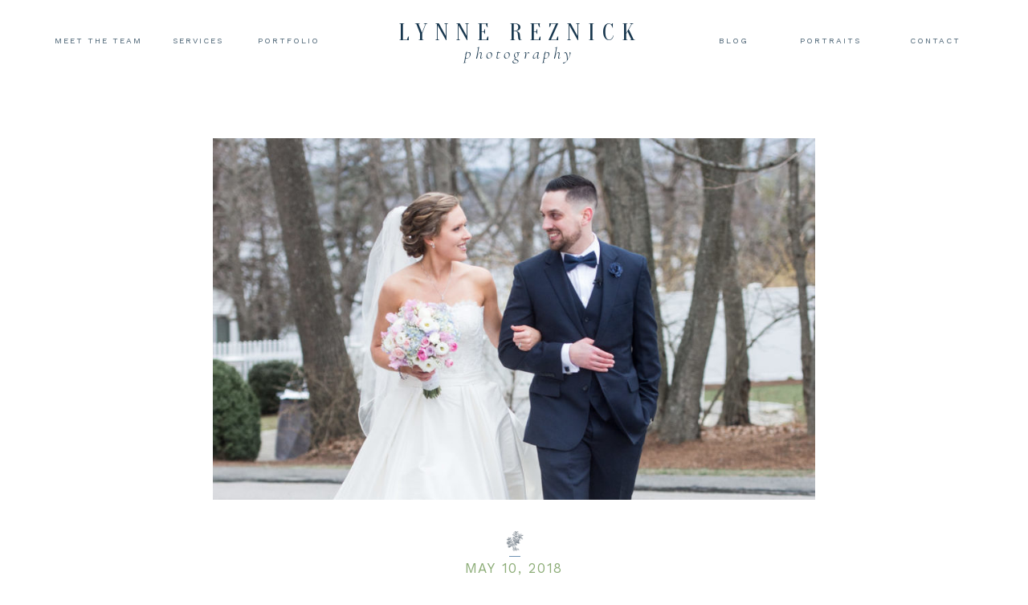

--- FILE ---
content_type: text/html; charset=UTF-8
request_url: https://lynnereznickphotography.com/2018/05/10/spring-saphire-estate-wedding-lilah-kyle/
body_size: 22681
content:
<!DOCTYPE html>
<html lang="en-US" class="d">
<head>
<link rel="stylesheet" type="text/css" href="//lib.showit.co/engine/2.6.4/showit.css" />
<meta name='robots' content='index, follow, max-image-preview:large, max-snippet:-1, max-video-preview:-1' />

            <script data-no-defer="1" data-ezscrex="false" data-cfasync="false" data-pagespeed-no-defer data-cookieconsent="ignore">
                var ctPublicFunctions = {"_ajax_nonce":"9d89fe7390","_rest_nonce":"c9dd9a36a5","_ajax_url":"\/wp-admin\/admin-ajax.php","_rest_url":"https:\/\/lynnereznickphotography.com\/wp-json\/","data__cookies_type":"native","data__ajax_type":false,"data__bot_detector_enabled":1,"data__frontend_data_log_enabled":1,"cookiePrefix":"","wprocket_detected":false,"host_url":"lynnereznickphotography.com","text__ee_click_to_select":"Click to select the whole data","text__ee_original_email":"The complete one is","text__ee_got_it":"Got it","text__ee_blocked":"Blocked","text__ee_cannot_connect":"Cannot connect","text__ee_cannot_decode":"Can not decode email. Unknown reason","text__ee_email_decoder":"CleanTalk email decoder","text__ee_wait_for_decoding":"The magic is on the way!","text__ee_decoding_process":"Please wait a few seconds while we decode the contact data."}
            </script>
        
            <script data-no-defer="1" data-ezscrex="false" data-cfasync="false" data-pagespeed-no-defer data-cookieconsent="ignore">
                var ctPublic = {"_ajax_nonce":"9d89fe7390","settings__forms__check_internal":"0","settings__forms__check_external":"0","settings__forms__force_protection":0,"settings__forms__search_test":"0","settings__data__bot_detector_enabled":1,"settings__sfw__anti_crawler":0,"blog_home":"https:\/\/lynnereznickphotography.com\/","pixel__setting":"3","pixel__enabled":false,"pixel__url":"https:\/\/moderate11-v4.cleantalk.org\/pixel\/77f2c485b8c52c69c50e8d91c3b0c755.gif","data__email_check_before_post":"1","data__email_check_exist_post":1,"data__cookies_type":"native","data__key_is_ok":true,"data__visible_fields_required":true,"wl_brandname":"Anti-Spam by CleanTalk","wl_brandname_short":"CleanTalk","ct_checkjs_key":1125989769,"emailEncoderPassKey":"583e50bc75c13262b17e55a06ba4ee60","bot_detector_forms_excluded":"W10=","advancedCacheExists":false,"varnishCacheExists":false,"wc_ajax_add_to_cart":false}
            </script>
        
	<!-- This site is optimized with the Yoast SEO plugin v26.0 - https://yoast.com/wordpress/plugins/seo/ -->
	<title>Spring Saphire Estate Wedding ~ Lilah &amp; Kyle - lynnereznickphotography.com</title>
	<link rel="canonical" href="https://lynnereznickphotography.com/2018/05/10/spring-saphire-estate-wedding-lilah-kyle/" />
	<meta property="og:locale" content="en_US" />
	<meta property="og:type" content="article" />
	<meta property="og:title" content="Spring Saphire Estate Wedding ~ Lilah &amp; Kyle - lynnereznickphotography.com" />
	<meta property="og:description" content="Spring at Saphire Estate is such a beautiful time! Lilah &amp; Kyle incorporated a spring feel with lots of soft pastel colors in their wedding day color palette. These two are so cute together &#8211; they laugh often and are goofy and fun and they both wear their emotions on their sleeves. They were most [&hellip;]" />
	<meta property="og:url" content="https://lynnereznickphotography.com/2018/05/10/spring-saphire-estate-wedding-lilah-kyle/" />
	<meta property="og:site_name" content="lynnereznickphotography.com" />
	<meta property="article:published_time" content="2018-05-10T15:13:58+00:00" />
	<meta property="article:modified_time" content="2019-07-17T20:42:57+00:00" />
	<meta property="og:image" content="https://lynnereznickphotography.com/wp-content/uploads/sites/8995/2018/05/Lilah-Kyle-0003-e1563396162489.jpg" />
	<meta property="og:image:width" content="884" />
	<meta property="og:image:height" content="631" />
	<meta property="og:image:type" content="image/jpeg" />
	<meta name="author" content="Lynne Reznick" />
	<meta name="twitter:card" content="summary_large_image" />
	<meta name="twitter:label1" content="Written by" />
	<meta name="twitter:data1" content="Lynne Reznick" />
	<meta name="twitter:label2" content="Est. reading time" />
	<meta name="twitter:data2" content="5 minutes" />
	<script type="application/ld+json" class="yoast-schema-graph">{"@context":"https://schema.org","@graph":[{"@type":"WebPage","@id":"https://lynnereznickphotography.com/2018/05/10/spring-saphire-estate-wedding-lilah-kyle/","url":"https://lynnereznickphotography.com/2018/05/10/spring-saphire-estate-wedding-lilah-kyle/","name":"Spring Saphire Estate Wedding ~ Lilah &amp; Kyle - lynnereznickphotography.com","isPartOf":{"@id":"https://lynnereznickphotography.com/#website"},"primaryImageOfPage":{"@id":"https://lynnereznickphotography.com/2018/05/10/spring-saphire-estate-wedding-lilah-kyle/#primaryimage"},"image":{"@id":"https://lynnereznickphotography.com/2018/05/10/spring-saphire-estate-wedding-lilah-kyle/#primaryimage"},"thumbnailUrl":"https://lynnereznickphotography.com/wp-content/uploads/sites/8995/2018/05/Lilah-Kyle-0003-e1563396162489.jpg","datePublished":"2018-05-10T15:13:58+00:00","dateModified":"2019-07-17T20:42:57+00:00","author":{"@id":"https://lynnereznickphotography.com/#/schema/person/93193d24ab7bb36027ecdc67458a359d"},"breadcrumb":{"@id":"https://lynnereznickphotography.com/2018/05/10/spring-saphire-estate-wedding-lilah-kyle/#breadcrumb"},"inLanguage":"en-US","potentialAction":[{"@type":"ReadAction","target":["https://lynnereznickphotography.com/2018/05/10/spring-saphire-estate-wedding-lilah-kyle/"]}]},{"@type":"ImageObject","inLanguage":"en-US","@id":"https://lynnereznickphotography.com/2018/05/10/spring-saphire-estate-wedding-lilah-kyle/#primaryimage","url":"https://lynnereznickphotography.com/wp-content/uploads/sites/8995/2018/05/Lilah-Kyle-0003-e1563396162489.jpg","contentUrl":"https://lynnereznickphotography.com/wp-content/uploads/sites/8995/2018/05/Lilah-Kyle-0003-e1563396162489.jpg","width":884,"height":631,"caption":"Saphire Estate Wedding Early Spring"},{"@type":"BreadcrumbList","@id":"https://lynnereznickphotography.com/2018/05/10/spring-saphire-estate-wedding-lilah-kyle/#breadcrumb","itemListElement":[{"@type":"ListItem","position":1,"name":"Home","item":"https://lynnereznickphotography.com/"},{"@type":"ListItem","position":2,"name":"Blog","item":"https://lynnereznickphotography.com/blog/"},{"@type":"ListItem","position":3,"name":"Spring Saphire Estate Wedding ~ Lilah &amp; Kyle"}]},{"@type":"WebSite","@id":"https://lynnereznickphotography.com/#website","url":"https://lynnereznickphotography.com/","name":"lynnereznickphotography.com","description":"","potentialAction":[{"@type":"SearchAction","target":{"@type":"EntryPoint","urlTemplate":"https://lynnereznickphotography.com/?s={search_term_string}"},"query-input":{"@type":"PropertyValueSpecification","valueRequired":true,"valueName":"search_term_string"}}],"inLanguage":"en-US"},{"@type":"Person","@id":"https://lynnereznickphotography.com/#/schema/person/93193d24ab7bb36027ecdc67458a359d","name":"Lynne Reznick","image":{"@type":"ImageObject","inLanguage":"en-US","@id":"https://lynnereznickphotography.com/#/schema/person/image/","url":"https://secure.gravatar.com/avatar/2d9808dd10d0c6c6cebdde6e570917f6e0f657fe8b19be71ccc00cd95cee79ff?s=96&d=mm&r=g","contentUrl":"https://secure.gravatar.com/avatar/2d9808dd10d0c6c6cebdde6e570917f6e0f657fe8b19be71ccc00cd95cee79ff?s=96&d=mm&r=g","caption":"Lynne Reznick"},"url":"https://lynnereznickphotography.com/author/infolynnereznickphotography-com/"}]}</script>
	<!-- / Yoast SEO plugin. -->


<link rel='dns-prefetch' href='//lynne-reznick-photography.kit.com' />
<link rel='dns-prefetch' href='//fd.cleantalk.org' />
<link rel="alternate" type="application/rss+xml" title="lynnereznickphotography.com &raquo; Feed" href="https://lynnereznickphotography.com/feed/" />
<link rel="alternate" type="application/rss+xml" title="lynnereznickphotography.com &raquo; Comments Feed" href="https://lynnereznickphotography.com/comments/feed/" />
<link rel="alternate" type="application/rss+xml" title="lynnereznickphotography.com &raquo; Spring Saphire Estate Wedding ~ Lilah &amp; Kyle Comments Feed" href="https://lynnereznickphotography.com/2018/05/10/spring-saphire-estate-wedding-lilah-kyle/feed/" />
<script type="text/javascript">
/* <![CDATA[ */
window._wpemojiSettings = {"baseUrl":"https:\/\/s.w.org\/images\/core\/emoji\/16.0.1\/72x72\/","ext":".png","svgUrl":"https:\/\/s.w.org\/images\/core\/emoji\/16.0.1\/svg\/","svgExt":".svg","source":{"concatemoji":"https:\/\/lynnereznickphotography.com\/wp-includes\/js\/wp-emoji-release.min.js?ver=6.8.3"}};
/*! This file is auto-generated */
!function(s,n){var o,i,e;function c(e){try{var t={supportTests:e,timestamp:(new Date).valueOf()};sessionStorage.setItem(o,JSON.stringify(t))}catch(e){}}function p(e,t,n){e.clearRect(0,0,e.canvas.width,e.canvas.height),e.fillText(t,0,0);var t=new Uint32Array(e.getImageData(0,0,e.canvas.width,e.canvas.height).data),a=(e.clearRect(0,0,e.canvas.width,e.canvas.height),e.fillText(n,0,0),new Uint32Array(e.getImageData(0,0,e.canvas.width,e.canvas.height).data));return t.every(function(e,t){return e===a[t]})}function u(e,t){e.clearRect(0,0,e.canvas.width,e.canvas.height),e.fillText(t,0,0);for(var n=e.getImageData(16,16,1,1),a=0;a<n.data.length;a++)if(0!==n.data[a])return!1;return!0}function f(e,t,n,a){switch(t){case"flag":return n(e,"\ud83c\udff3\ufe0f\u200d\u26a7\ufe0f","\ud83c\udff3\ufe0f\u200b\u26a7\ufe0f")?!1:!n(e,"\ud83c\udde8\ud83c\uddf6","\ud83c\udde8\u200b\ud83c\uddf6")&&!n(e,"\ud83c\udff4\udb40\udc67\udb40\udc62\udb40\udc65\udb40\udc6e\udb40\udc67\udb40\udc7f","\ud83c\udff4\u200b\udb40\udc67\u200b\udb40\udc62\u200b\udb40\udc65\u200b\udb40\udc6e\u200b\udb40\udc67\u200b\udb40\udc7f");case"emoji":return!a(e,"\ud83e\udedf")}return!1}function g(e,t,n,a){var r="undefined"!=typeof WorkerGlobalScope&&self instanceof WorkerGlobalScope?new OffscreenCanvas(300,150):s.createElement("canvas"),o=r.getContext("2d",{willReadFrequently:!0}),i=(o.textBaseline="top",o.font="600 32px Arial",{});return e.forEach(function(e){i[e]=t(o,e,n,a)}),i}function t(e){var t=s.createElement("script");t.src=e,t.defer=!0,s.head.appendChild(t)}"undefined"!=typeof Promise&&(o="wpEmojiSettingsSupports",i=["flag","emoji"],n.supports={everything:!0,everythingExceptFlag:!0},e=new Promise(function(e){s.addEventListener("DOMContentLoaded",e,{once:!0})}),new Promise(function(t){var n=function(){try{var e=JSON.parse(sessionStorage.getItem(o));if("object"==typeof e&&"number"==typeof e.timestamp&&(new Date).valueOf()<e.timestamp+604800&&"object"==typeof e.supportTests)return e.supportTests}catch(e){}return null}();if(!n){if("undefined"!=typeof Worker&&"undefined"!=typeof OffscreenCanvas&&"undefined"!=typeof URL&&URL.createObjectURL&&"undefined"!=typeof Blob)try{var e="postMessage("+g.toString()+"("+[JSON.stringify(i),f.toString(),p.toString(),u.toString()].join(",")+"));",a=new Blob([e],{type:"text/javascript"}),r=new Worker(URL.createObjectURL(a),{name:"wpTestEmojiSupports"});return void(r.onmessage=function(e){c(n=e.data),r.terminate(),t(n)})}catch(e){}c(n=g(i,f,p,u))}t(n)}).then(function(e){for(var t in e)n.supports[t]=e[t],n.supports.everything=n.supports.everything&&n.supports[t],"flag"!==t&&(n.supports.everythingExceptFlag=n.supports.everythingExceptFlag&&n.supports[t]);n.supports.everythingExceptFlag=n.supports.everythingExceptFlag&&!n.supports.flag,n.DOMReady=!1,n.readyCallback=function(){n.DOMReady=!0}}).then(function(){return e}).then(function(){var e;n.supports.everything||(n.readyCallback(),(e=n.source||{}).concatemoji?t(e.concatemoji):e.wpemoji&&e.twemoji&&(t(e.twemoji),t(e.wpemoji)))}))}((window,document),window._wpemojiSettings);
/* ]]> */
</script>
<style id='wp-emoji-styles-inline-css' type='text/css'>

	img.wp-smiley, img.emoji {
		display: inline !important;
		border: none !important;
		box-shadow: none !important;
		height: 1em !important;
		width: 1em !important;
		margin: 0 0.07em !important;
		vertical-align: -0.1em !important;
		background: none !important;
		padding: 0 !important;
	}
</style>
<link rel='stylesheet' id='wp-block-library-css' href='https://lynnereznickphotography.com/wp-includes/css/dist/block-library/style.min.css?ver=6.8.3' type='text/css' media='all' />
<style id='classic-theme-styles-inline-css' type='text/css'>
/*! This file is auto-generated */
.wp-block-button__link{color:#fff;background-color:#32373c;border-radius:9999px;box-shadow:none;text-decoration:none;padding:calc(.667em + 2px) calc(1.333em + 2px);font-size:1.125em}.wp-block-file__button{background:#32373c;color:#fff;text-decoration:none}
</style>
<link rel='stylesheet' id='convertkit-broadcasts-css' href='https://lynnereznickphotography.com/wp-content/plugins/convertkit/resources/frontend/css/broadcasts.css?ver=3.0.2' type='text/css' media='all' />
<link rel='stylesheet' id='convertkit-button-css' href='https://lynnereznickphotography.com/wp-content/plugins/convertkit/resources/frontend/css/button.css?ver=3.0.2' type='text/css' media='all' />
<link rel='stylesheet' id='convertkit-form-css' href='https://lynnereznickphotography.com/wp-content/plugins/convertkit/resources/frontend/css/form.css?ver=3.0.2' type='text/css' media='all' />
<link rel='stylesheet' id='convertkit-form-builder-field-css' href='https://lynnereznickphotography.com/wp-content/plugins/convertkit/resources/frontend/css/form-builder.css?ver=3.0.2' type='text/css' media='all' />
<link rel='stylesheet' id='convertkit-form-builder-css' href='https://lynnereznickphotography.com/wp-content/plugins/convertkit/resources/frontend/css/form-builder.css?ver=3.0.2' type='text/css' media='all' />
<style id='global-styles-inline-css' type='text/css'>
:root{--wp--preset--aspect-ratio--square: 1;--wp--preset--aspect-ratio--4-3: 4/3;--wp--preset--aspect-ratio--3-4: 3/4;--wp--preset--aspect-ratio--3-2: 3/2;--wp--preset--aspect-ratio--2-3: 2/3;--wp--preset--aspect-ratio--16-9: 16/9;--wp--preset--aspect-ratio--9-16: 9/16;--wp--preset--color--black: #000000;--wp--preset--color--cyan-bluish-gray: #abb8c3;--wp--preset--color--white: #ffffff;--wp--preset--color--pale-pink: #f78da7;--wp--preset--color--vivid-red: #cf2e2e;--wp--preset--color--luminous-vivid-orange: #ff6900;--wp--preset--color--luminous-vivid-amber: #fcb900;--wp--preset--color--light-green-cyan: #7bdcb5;--wp--preset--color--vivid-green-cyan: #00d084;--wp--preset--color--pale-cyan-blue: #8ed1fc;--wp--preset--color--vivid-cyan-blue: #0693e3;--wp--preset--color--vivid-purple: #9b51e0;--wp--preset--gradient--vivid-cyan-blue-to-vivid-purple: linear-gradient(135deg,rgba(6,147,227,1) 0%,rgb(155,81,224) 100%);--wp--preset--gradient--light-green-cyan-to-vivid-green-cyan: linear-gradient(135deg,rgb(122,220,180) 0%,rgb(0,208,130) 100%);--wp--preset--gradient--luminous-vivid-amber-to-luminous-vivid-orange: linear-gradient(135deg,rgba(252,185,0,1) 0%,rgba(255,105,0,1) 100%);--wp--preset--gradient--luminous-vivid-orange-to-vivid-red: linear-gradient(135deg,rgba(255,105,0,1) 0%,rgb(207,46,46) 100%);--wp--preset--gradient--very-light-gray-to-cyan-bluish-gray: linear-gradient(135deg,rgb(238,238,238) 0%,rgb(169,184,195) 100%);--wp--preset--gradient--cool-to-warm-spectrum: linear-gradient(135deg,rgb(74,234,220) 0%,rgb(151,120,209) 20%,rgb(207,42,186) 40%,rgb(238,44,130) 60%,rgb(251,105,98) 80%,rgb(254,248,76) 100%);--wp--preset--gradient--blush-light-purple: linear-gradient(135deg,rgb(255,206,236) 0%,rgb(152,150,240) 100%);--wp--preset--gradient--blush-bordeaux: linear-gradient(135deg,rgb(254,205,165) 0%,rgb(254,45,45) 50%,rgb(107,0,62) 100%);--wp--preset--gradient--luminous-dusk: linear-gradient(135deg,rgb(255,203,112) 0%,rgb(199,81,192) 50%,rgb(65,88,208) 100%);--wp--preset--gradient--pale-ocean: linear-gradient(135deg,rgb(255,245,203) 0%,rgb(182,227,212) 50%,rgb(51,167,181) 100%);--wp--preset--gradient--electric-grass: linear-gradient(135deg,rgb(202,248,128) 0%,rgb(113,206,126) 100%);--wp--preset--gradient--midnight: linear-gradient(135deg,rgb(2,3,129) 0%,rgb(40,116,252) 100%);--wp--preset--font-size--small: 13px;--wp--preset--font-size--medium: 20px;--wp--preset--font-size--large: 36px;--wp--preset--font-size--x-large: 42px;--wp--preset--spacing--20: 0.44rem;--wp--preset--spacing--30: 0.67rem;--wp--preset--spacing--40: 1rem;--wp--preset--spacing--50: 1.5rem;--wp--preset--spacing--60: 2.25rem;--wp--preset--spacing--70: 3.38rem;--wp--preset--spacing--80: 5.06rem;--wp--preset--shadow--natural: 6px 6px 9px rgba(0, 0, 0, 0.2);--wp--preset--shadow--deep: 12px 12px 50px rgba(0, 0, 0, 0.4);--wp--preset--shadow--sharp: 6px 6px 0px rgba(0, 0, 0, 0.2);--wp--preset--shadow--outlined: 6px 6px 0px -3px rgba(255, 255, 255, 1), 6px 6px rgba(0, 0, 0, 1);--wp--preset--shadow--crisp: 6px 6px 0px rgba(0, 0, 0, 1);}:where(.is-layout-flex){gap: 0.5em;}:where(.is-layout-grid){gap: 0.5em;}body .is-layout-flex{display: flex;}.is-layout-flex{flex-wrap: wrap;align-items: center;}.is-layout-flex > :is(*, div){margin: 0;}body .is-layout-grid{display: grid;}.is-layout-grid > :is(*, div){margin: 0;}:where(.wp-block-columns.is-layout-flex){gap: 2em;}:where(.wp-block-columns.is-layout-grid){gap: 2em;}:where(.wp-block-post-template.is-layout-flex){gap: 1.25em;}:where(.wp-block-post-template.is-layout-grid){gap: 1.25em;}.has-black-color{color: var(--wp--preset--color--black) !important;}.has-cyan-bluish-gray-color{color: var(--wp--preset--color--cyan-bluish-gray) !important;}.has-white-color{color: var(--wp--preset--color--white) !important;}.has-pale-pink-color{color: var(--wp--preset--color--pale-pink) !important;}.has-vivid-red-color{color: var(--wp--preset--color--vivid-red) !important;}.has-luminous-vivid-orange-color{color: var(--wp--preset--color--luminous-vivid-orange) !important;}.has-luminous-vivid-amber-color{color: var(--wp--preset--color--luminous-vivid-amber) !important;}.has-light-green-cyan-color{color: var(--wp--preset--color--light-green-cyan) !important;}.has-vivid-green-cyan-color{color: var(--wp--preset--color--vivid-green-cyan) !important;}.has-pale-cyan-blue-color{color: var(--wp--preset--color--pale-cyan-blue) !important;}.has-vivid-cyan-blue-color{color: var(--wp--preset--color--vivid-cyan-blue) !important;}.has-vivid-purple-color{color: var(--wp--preset--color--vivid-purple) !important;}.has-black-background-color{background-color: var(--wp--preset--color--black) !important;}.has-cyan-bluish-gray-background-color{background-color: var(--wp--preset--color--cyan-bluish-gray) !important;}.has-white-background-color{background-color: var(--wp--preset--color--white) !important;}.has-pale-pink-background-color{background-color: var(--wp--preset--color--pale-pink) !important;}.has-vivid-red-background-color{background-color: var(--wp--preset--color--vivid-red) !important;}.has-luminous-vivid-orange-background-color{background-color: var(--wp--preset--color--luminous-vivid-orange) !important;}.has-luminous-vivid-amber-background-color{background-color: var(--wp--preset--color--luminous-vivid-amber) !important;}.has-light-green-cyan-background-color{background-color: var(--wp--preset--color--light-green-cyan) !important;}.has-vivid-green-cyan-background-color{background-color: var(--wp--preset--color--vivid-green-cyan) !important;}.has-pale-cyan-blue-background-color{background-color: var(--wp--preset--color--pale-cyan-blue) !important;}.has-vivid-cyan-blue-background-color{background-color: var(--wp--preset--color--vivid-cyan-blue) !important;}.has-vivid-purple-background-color{background-color: var(--wp--preset--color--vivid-purple) !important;}.has-black-border-color{border-color: var(--wp--preset--color--black) !important;}.has-cyan-bluish-gray-border-color{border-color: var(--wp--preset--color--cyan-bluish-gray) !important;}.has-white-border-color{border-color: var(--wp--preset--color--white) !important;}.has-pale-pink-border-color{border-color: var(--wp--preset--color--pale-pink) !important;}.has-vivid-red-border-color{border-color: var(--wp--preset--color--vivid-red) !important;}.has-luminous-vivid-orange-border-color{border-color: var(--wp--preset--color--luminous-vivid-orange) !important;}.has-luminous-vivid-amber-border-color{border-color: var(--wp--preset--color--luminous-vivid-amber) !important;}.has-light-green-cyan-border-color{border-color: var(--wp--preset--color--light-green-cyan) !important;}.has-vivid-green-cyan-border-color{border-color: var(--wp--preset--color--vivid-green-cyan) !important;}.has-pale-cyan-blue-border-color{border-color: var(--wp--preset--color--pale-cyan-blue) !important;}.has-vivid-cyan-blue-border-color{border-color: var(--wp--preset--color--vivid-cyan-blue) !important;}.has-vivid-purple-border-color{border-color: var(--wp--preset--color--vivid-purple) !important;}.has-vivid-cyan-blue-to-vivid-purple-gradient-background{background: var(--wp--preset--gradient--vivid-cyan-blue-to-vivid-purple) !important;}.has-light-green-cyan-to-vivid-green-cyan-gradient-background{background: var(--wp--preset--gradient--light-green-cyan-to-vivid-green-cyan) !important;}.has-luminous-vivid-amber-to-luminous-vivid-orange-gradient-background{background: var(--wp--preset--gradient--luminous-vivid-amber-to-luminous-vivid-orange) !important;}.has-luminous-vivid-orange-to-vivid-red-gradient-background{background: var(--wp--preset--gradient--luminous-vivid-orange-to-vivid-red) !important;}.has-very-light-gray-to-cyan-bluish-gray-gradient-background{background: var(--wp--preset--gradient--very-light-gray-to-cyan-bluish-gray) !important;}.has-cool-to-warm-spectrum-gradient-background{background: var(--wp--preset--gradient--cool-to-warm-spectrum) !important;}.has-blush-light-purple-gradient-background{background: var(--wp--preset--gradient--blush-light-purple) !important;}.has-blush-bordeaux-gradient-background{background: var(--wp--preset--gradient--blush-bordeaux) !important;}.has-luminous-dusk-gradient-background{background: var(--wp--preset--gradient--luminous-dusk) !important;}.has-pale-ocean-gradient-background{background: var(--wp--preset--gradient--pale-ocean) !important;}.has-electric-grass-gradient-background{background: var(--wp--preset--gradient--electric-grass) !important;}.has-midnight-gradient-background{background: var(--wp--preset--gradient--midnight) !important;}.has-small-font-size{font-size: var(--wp--preset--font-size--small) !important;}.has-medium-font-size{font-size: var(--wp--preset--font-size--medium) !important;}.has-large-font-size{font-size: var(--wp--preset--font-size--large) !important;}.has-x-large-font-size{font-size: var(--wp--preset--font-size--x-large) !important;}
:where(.wp-block-post-template.is-layout-flex){gap: 1.25em;}:where(.wp-block-post-template.is-layout-grid){gap: 1.25em;}
:where(.wp-block-columns.is-layout-flex){gap: 2em;}:where(.wp-block-columns.is-layout-grid){gap: 2em;}
:root :where(.wp-block-pullquote){font-size: 1.5em;line-height: 1.6;}
</style>
<link rel='stylesheet' id='cleantalk-public-css-css' href='https://lynnereznickphotography.com/wp-content/plugins/cleantalk-spam-protect/css/cleantalk-public.min.css?ver=6.64_1758576078' type='text/css' media='all' />
<link rel='stylesheet' id='cleantalk-email-decoder-css-css' href='https://lynnereznickphotography.com/wp-content/plugins/cleantalk-spam-protect/css/cleantalk-email-decoder.min.css?ver=6.64_1758576078' type='text/css' media='all' />
<script type="text/javascript" src="https://lynnereznickphotography.com/wp-content/plugins/cleantalk-spam-protect/js/apbct-public-bundle.min.js?ver=6.64_1758576079" id="apbct-public-bundle.min-js-js"></script>
<script type="text/javascript" src="https://fd.cleantalk.org/ct-bot-detector-wrapper.js?ver=6.64" id="ct_bot_detector-js" defer="defer" data-wp-strategy="defer"></script>
<script type="text/javascript" src="https://lynnereznickphotography.com/wp-includes/js/jquery/jquery.min.js?ver=3.7.1" id="jquery-core-js"></script>
<script type="text/javascript" src="https://lynnereznickphotography.com/wp-includes/js/jquery/jquery-migrate.min.js?ver=3.4.1" id="jquery-migrate-js"></script>
<script type="text/javascript" src="https://lynnereznickphotography.com/wp-content/plugins/showit/public/js/showit.js?ver=1765937255" id="si-script-js"></script>
<link rel="https://api.w.org/" href="https://lynnereznickphotography.com/wp-json/" /><link rel="alternate" title="JSON" type="application/json" href="https://lynnereznickphotography.com/wp-json/wp/v2/posts/1851" /><link rel="EditURI" type="application/rsd+xml" title="RSD" href="https://lynnereznickphotography.com/xmlrpc.php?rsd" />
<link rel='shortlink' href='https://lynnereznickphotography.com/?p=1851' />
<link rel="alternate" title="oEmbed (JSON)" type="application/json+oembed" href="https://lynnereznickphotography.com/wp-json/oembed/1.0/embed?url=https%3A%2F%2Flynnereznickphotography.com%2F2018%2F05%2F10%2Fspring-saphire-estate-wedding-lilah-kyle%2F" />
<link rel="alternate" title="oEmbed (XML)" type="text/xml+oembed" href="https://lynnereznickphotography.com/wp-json/oembed/1.0/embed?url=https%3A%2F%2Flynnereznickphotography.com%2F2018%2F05%2F10%2Fspring-saphire-estate-wedding-lilah-kyle%2F&#038;format=xml" />
		<script type="text/javascript" async defer data-pin-color="red"  data-pin-hover="true"
			src="https://lynnereznickphotography.com/wp-content/plugins/pinterest-pin-it-button-on-image-hover-and-post/js/pinit.js"></script>
		<style type="text/css">.recentcomments a{display:inline !important;padding:0 !important;margin:0 !important;}</style>
<meta charset="UTF-8" />
<meta name="viewport" content="width=device-width, initial-scale=1" />
<link rel="icon" type="image/png" href="//static.showit.co/200/JVtkzAnBRfa_NgUGtyGJrQ/92366/favicon.png" />
<link rel="preconnect" href="https://static.showit.co" />

<link rel="preconnect" href="https://fonts.googleapis.com">
<link rel="preconnect" href="https://fonts.gstatic.com" crossorigin>
<link href="https://fonts.googleapis.com/css?family=Oranienbaum:regular|Cormorant+Garamond:300italic|Work+Sans:regular|Cormorant+Garamond:regular" rel="stylesheet" type="text/css"/>
<style>
@font-face{font-family:Eternal Paris;src:url('//static.showit.co/file/Pm_q5iT7THCFa2pehfpQRQ/shared/eternalparis.woff');}
</style>
<script id="init_data" type="application/json">
{"mobile":{"w":320},"desktop":{"w":1200,"defaultTrIn":{"type":"fade"},"defaultTrOut":{"type":"fade"},"bgFillType":"color","bgColor":"#000000:0"},"sid":"tjcotykisdkmejd1mnu8jg","break":768,"assetURL":"//static.showit.co","contactFormId":"92366/207551","cfAction":"aHR0cHM6Ly9jbGllbnRzZXJ2aWNlLnNob3dpdC5jby9jb250YWN0Zm9ybQ==","sgAction":"aHR0cHM6Ly9jbGllbnRzZXJ2aWNlLnNob3dpdC5jby9zb2NpYWxncmlk","blockData":[{"slug":"header","visible":"a","states":[{"d":{"bgFillType":"color","bgColor":"#000000:0","bgMediaType":"none"},"m":{"bgFillType":"color","bgColor":"#000000:0","bgMediaType":"none"},"slug":"view-1"},{"d":{"bgFillType":"color","bgColor":"#000000:0","bgMediaType":"none"},"m":{"bgFillType":"color","bgColor":"#000000:0","bgMediaType":"none"},"slug":"view-2"}],"d":{"h":96,"w":1200,"locking":{"scrollOffset":1},"bgFillType":"color","bgColor":"colors-7","bgMediaType":"none"},"m":{"h":69,"w":320,"locking":{"side":"st","scrollOffset":1},"bgFillType":"color","bgColor":"colors-7","bgMediaType":"none"},"stateTrans":[{},{}]},{"slug":"post-meta","visible":"a","states":[],"d":{"h":722,"w":1200,"nature":"dH","bgFillType":"color","bgColor":"#FFFFFF","bgMediaType":"none"},"m":{"h":359,"w":320,"nature":"dH","bgFillType":"color","bgColor":"#FFFFFF","bgMediaType":"none"}},{"slug":"post-content","visible":"a","states":[],"d":{"h":299,"w":1200,"nature":"dH","bgFillType":"color","bgColor":"#FFFFFF","bgMediaType":"none"},"m":{"h":461,"w":320,"nature":"dH","bgFillType":"color","bgColor":"#FFFFFF","bgMediaType":"none"}},{"slug":"comments","visible":"a","states":[],"d":{"h":131,"w":1200,"nature":"dH","bgFillType":"color","bgColor":"#FFFFFF","bgMediaType":"none"},"m":{"h":121,"w":320,"nature":"dH","bgFillType":"color","bgColor":"#FFFFFF","bgMediaType":"none"}},{"slug":"comments-form","visible":"a","states":[],"d":{"h":97,"w":1200,"nature":"dH","bgFillType":"color","bgColor":"#FFFFFF","bgMediaType":"none"},"m":{"h":79,"w":320,"nature":"dH","bgFillType":"color","bgColor":"#FFFFFF","bgMediaType":"none"}},{"slug":"pagination","visible":"a","states":[],"d":{"h":63,"w":1200,"nature":"dH","bgFillType":"color","bgColor":"#FFFFFF","bgMediaType":"none"},"m":{"h":43,"w":320,"nature":"dH","bgFillType":"color","bgColor":"#FFFFFF","bgMediaType":"none"}},{"slug":"footer","visible":"a","states":[{"d":{"bgFillType":"color","bgColor":"#000000:0","bgMediaType":"none"},"m":{"bgFillType":"color","bgColor":"#000000:0","bgMediaType":"none"},"slug":"view-1"},{"d":{"bgFillType":"color","bgColor":"#000000:0","bgMediaType":"none"},"m":{"bgFillType":"color","bgColor":"#000000:0","bgMediaType":"none"},"slug":"view-2"}],"d":{"h":628,"w":1200,"bgFillType":"color","bgColor":"colors-7","bgMediaType":"none"},"m":{"h":766,"w":320,"bgFillType":"color","bgColor":"colors-7","bgMediaType":"none"},"stateTrans":[{},{}]},{"slug":"mobile-nav","visible":"m","states":[{"d":{"bgFillType":"color","bgColor":"#000000:0","bgMediaType":"none"},"m":{"bgFillType":"color","bgColor":"#000000:0","bgMediaType":"none"},"slug":"view-1"}],"d":{"h":200,"w":1200,"bgFillType":"color","bgColor":"colors-7","bgMediaType":"none"},"m":{"h":420,"w":320,"locking":{"side":"t"},"nature":"wH","bgFillType":"color","bgColor":"colors-7","bgMediaType":"none"},"stateTrans":[{}]}],"elementData":[{"type":"text","visible":"a","id":"header_view-1_0","blockId":"header","m":{"x":77,"y":17,"w":167,"h":16,"a":0},"d":{"x":454,"y":23,"w":306,"h":39,"a":0}},{"type":"text","visible":"a","id":"header_view-1_1","blockId":"header","m":{"x":109,"y":35,"w":102,"h":17,"a":0},"d":{"x":532,"y":55,"w":150,"h":19,"a":0}},{"type":"text","visible":"d","id":"header_view-1_2","blockId":"header","m":{"x":122,"y":18,"w":75.60000000000001,"h":14,"a":0},"d":{"x":27,"y":43,"w":110,"h":16,"a":0}},{"type":"text","visible":"d","id":"header_view-1_3","blockId":"header","m":{"x":122,"y":18,"w":75.60000000000001,"h":14,"a":0},"d":{"x":158,"y":43,"w":97,"h":16,"a":0}},{"type":"text","visible":"d","id":"header_view-1_4","blockId":"header","m":{"x":122,"y":18,"w":75.60000000000001,"h":14,"a":0},"d":{"x":271,"y":43,"w":97,"h":16,"a":0}},{"type":"text","visible":"d","id":"header_view-1_5","blockId":"header","m":{"x":122,"y":18,"w":75.60000000000001,"h":14,"a":0},"d":{"x":1076,"y":43,"w":97,"h":16,"a":0}},{"type":"text","visible":"d","id":"header_view-1_6","blockId":"header","m":{"x":122,"y":18,"w":75.60000000000001,"h":14,"a":0},"d":{"x":825,"y":43,"w":97,"h":16,"a":0}},{"type":"text","visible":"d","id":"header_view-1_7","blockId":"header","m":{"x":90,"y":12,"w":97,"h":23,"a":0},"d":{"x":923,"y":43,"w":141,"h":16,"a":0}},{"type":"icon","visible":"m","id":"header_view-1_8","blockId":"header","m":{"x":15,"y":15,"w":27,"h":37,"a":0},"d":{"x":1161,"y":37,"w":35,"h":35,"a":0},"pc":[{"type":"show","block":"mobile-nav"}]},{"type":"text","visible":"a","id":"header_view-2_0","blockId":"header","m":{"x":77,"y":17,"w":167,"h":16,"a":0},"d":{"x":447,"y":25,"w":306,"h":39,"a":0}},{"type":"text","visible":"a","id":"header_view-2_1","blockId":"header","m":{"x":109,"y":35,"w":102,"h":17,"a":0},"d":{"x":525,"y":57,"w":150,"h":19,"a":0}},{"type":"text","visible":"d","id":"header_view-2_2","blockId":"header","m":{"x":122,"y":18,"w":75.60000000000001,"h":14,"a":0},"d":{"x":34,"y":45,"w":97,"h":16,"a":0}},{"type":"text","visible":"d","id":"header_view-2_3","blockId":"header","m":{"x":122,"y":18,"w":75.60000000000001,"h":14,"a":0},"d":{"x":151,"y":45,"w":97,"h":16,"a":0}},{"type":"text","visible":"d","id":"header_view-2_4","blockId":"header","m":{"x":122,"y":18,"w":75.60000000000001,"h":14,"a":0},"d":{"x":264,"y":45,"w":97,"h":16,"a":0}},{"type":"text","visible":"d","id":"header_view-2_5","blockId":"header","m":{"x":122,"y":18,"w":75.60000000000001,"h":14,"a":0},"d":{"x":1069,"y":45,"w":97,"h":16,"a":0}},{"type":"text","visible":"d","id":"header_view-2_6","blockId":"header","m":{"x":122,"y":18,"w":75.60000000000001,"h":14,"a":0},"d":{"x":818,"y":45,"w":97,"h":16,"a":0}},{"type":"text","visible":"d","id":"header_view-2_7","blockId":"header","m":{"x":90,"y":12,"w":97,"h":23,"a":0},"d":{"x":916,"y":45,"w":141,"h":16,"a":0}},{"type":"icon","visible":"m","id":"header_view-2_8","blockId":"header","m":{"x":15,"y":15,"w":27,"h":37,"a":0},"d":{"x":1161,"y":37,"w":35,"h":35,"a":0},"pc":[{"type":"show","block":"mobile-nav"}]},{"type":"simple","visible":"d","id":"header_view-2_9","blockId":"header","m":{"x":48,"y":10,"w":224,"h":48.3,"a":0},"d":{"x":144,"y":73,"w":109,"h":74,"a":0}},{"type":"text","visible":"d","id":"header_view-2_10","blockId":"header","m":{"x":122,"y":18,"w":75.60000000000001,"h":14,"a":0},"d":{"x":151,"y":104,"w":97,"h":16,"a":0}},{"type":"text","visible":"d","id":"header_view-2_11","blockId":"header","m":{"x":122,"y":18,"w":75.60000000000001,"h":14,"a":0},"d":{"x":151,"y":76,"w":97,"h":16,"a":0}},{"type":"text","visible":"a","id":"post-meta_0","blockId":"post-meta","m":{"x":20,"y":50,"w":280,"h":22,"a":0},"d":{"x":360,"y":601,"w":480,"h":29.016,"a":0,"lockV":"b"}},{"type":"graphic","visible":"a","id":"post-meta_1","blockId":"post-meta","m":{"x":10,"y":149,"w":300,"h":200,"a":0,"lockV":"b"},"d":{"x":225,"y":76,"w":750,"h":450,"a":0},"c":{"key":"m5DJSaRrTYyzfuysAVsnAQ/shared/sophieeptonphotographyromaelopement-10.jpg","aspect_ratio":0.73611}},{"type":"text","visible":"a","id":"post-meta_2","blockId":"post-meta","m":{"x":19,"y":99,"w":280,"h":27,"a":0},"d":{"x":150,"y":666,"w":900,"h":29,"a":0}},{"type":"simple","visible":"a","id":"post-meta_3","blockId":"post-meta","m":{"x":153,"y":50,"w":14,"h":1,"a":0},"d":{"x":594,"y":596,"w":14,"h":1,"a":0,"lockV":"t"}},{"type":"graphic","visible":"a","id":"post-meta_4","blockId":"post-meta","m":{"x":149,"y":20,"w":22,"h":25,"a":0},"d":{"x":590,"y":565,"w":22,"h":25,"a":0,"lockV":"t"},"c":{"key":"Ky0GJZbkRJWcER_b9m9fzQ/shared/flower2.png","aspect_ratio":0.73702}},{"type":"text","visible":"a","id":"post-content_0","blockId":"post-content","m":{"x":20,"y":4,"w":280,"h":434,"a":0},"d":{"x":225,"y":31,"w":750,"h":208,"a":0}},{"type":"text","visible":"a","id":"comments_0","blockId":"comments","m":{"x":13.993,"y":50,"w":292.015,"h":26.004,"a":0},"d":{"x":225,"y":61,"w":750,"h":33.014,"a":0}},{"type":"simple","visible":"d","id":"comments_1","blockId":"comments","m":{"x":48,"y":48,"w":224,"h":224.7,"a":0},"d":{"x":0,"y":17,"w":20,"h":283,"a":0,"lockH":"l","lockV":"s"}},{"type":"simple","visible":"d","id":"comments_2","blockId":"comments","m":{"x":48,"y":48,"w":224,"h":224.7,"a":0},"d":{"x":1180,"y":17,"w":20,"h":283,"a":0,"lockH":"r","lockV":"s"}},{"type":"text","visible":"a","id":"comments_3","blockId":"comments","m":{"x":68,"y":-27,"w":186,"h":91,"a":0},"d":{"x":515,"y":-29,"w":174,"h":80,"a":0}},{"type":"simple","visible":"d","id":"comments_4","blockId":"comments","m":{"x":-133,"y":244,"w":224,"h":30,"a":0},"d":{"x":20,"y":17,"w":509,"h":20,"a":0,"lockH":"ls"}},{"type":"simple","visible":"d","id":"comments_5","blockId":"comments","m":{"x":230,"y":244,"w":224,"h":30,"a":0},"d":{"x":674,"y":17,"w":506,"h":20,"a":0,"lockH":"rs"}},{"type":"text","visible":"a","id":"comments-form_0","blockId":"comments-form","m":{"x":14,"y":19,"w":292.001,"h":57.014,"a":0},"d":{"x":225,"y":11,"w":750,"h":78.011,"a":0}},{"type":"simple","visible":"d","id":"comments-form_1","blockId":"comments-form","m":{"x":48,"y":48,"w":224,"h":224.7,"a":0},"d":{"x":0,"y":0,"w":20,"h":100,"a":0,"lockH":"l","lockV":"s"}},{"type":"simple","visible":"d","id":"comments-form_2","blockId":"comments-form","m":{"x":48,"y":48,"w":224,"h":224.7,"a":0},"d":{"x":1180,"y":0,"w":20,"h":100,"a":0,"lockH":"r","lockV":"s"}},{"type":"text","visible":"a","id":"pagination_0","blockId":"pagination","m":{"x":170,"y":10,"w":142,"h":24,"a":0},"d":{"x":636,"y":19,"w":510,"h":29.018,"a":0}},{"type":"text","visible":"a","id":"pagination_1","blockId":"pagination","m":{"x":9,"y":10,"w":142,"h":24,"a":0},"d":{"x":54,"y":19,"w":510,"h":29.022,"a":0}},{"type":"simple","visible":"d","id":"pagination_2","blockId":"pagination","m":{"x":48,"y":48,"w":224,"h":224.7,"a":0},"d":{"x":0,"y":0,"w":20,"h":75,"a":0,"lockH":"l","lockV":"s"}},{"type":"simple","visible":"d","id":"pagination_3","blockId":"pagination","m":{"x":48,"y":48,"w":224,"h":224.7,"a":0},"d":{"x":1180,"y":0,"w":20,"h":75,"a":0,"lockH":"r","lockV":"s"}},{"type":"text","visible":"a","id":"pagination_4","blockId":"pagination","m":{"x":68,"y":251,"w":186,"h":17,"a":0},"d":{"x":515,"y":807,"w":174,"h":25,"a":0}},{"type":"simple","visible":"d","id":"pagination_5","blockId":"pagination","m":{"x":48,"y":701,"w":224,"h":842.8,"a":0},"d":{"x":519,"y":798,"w":1,"h":36,"a":0}},{"type":"simple","visible":"d","id":"pagination_6","blockId":"pagination","m":{"x":48,"y":701,"w":224,"h":842.8,"a":0},"d":{"x":684,"y":798,"w":1,"h":36,"a":0}},{"type":"simple","visible":"a","id":"pagination_7","blockId":"pagination","m":{"x":-133,"y":244,"w":224,"h":30,"a":0},"d":{"x":-3,"y":804,"w":517,"h":25,"a":0,"lockH":"ls"},"pc":[{"type":"gallery","action":"prev"}]},{"type":"simple","visible":"a","id":"pagination_8","blockId":"pagination","m":{"x":230,"y":244,"w":224,"h":30,"a":0},"d":{"x":690,"y":804,"w":514,"h":25,"a":0,"lockH":"rs"},"pc":[{"type":"gallery","action":"next"}]},{"type":"icon","visible":"a","id":"pagination_9","blockId":"pagination","m":{"x":228,"y":241,"w":35,"h":35,"a":0},"d":{"x":692,"y":804,"w":25,"h":25,"a":0},"pc":[{"type":"gallery","action":"next"}]},{"type":"icon","visible":"a","id":"pagination_10","blockId":"pagination","m":{"x":58,"y":241,"w":35,"h":35,"a":0},"d":{"x":490,"y":804,"w":25,"h":25,"a":0},"pc":[{"type":"gallery","action":"prev"}]},{"type":"simple","visible":"d","id":"pagination_11","blockId":"pagination","m":{"x":48,"y":701,"w":224,"h":842.8,"a":0},"d":{"x":716,"y":804,"w":1,"h":25,"a":0}},{"type":"simple","visible":"d","id":"pagination_12","blockId":"pagination","m":{"x":0,"y":200,"w":320,"h":356,"a":0},"d":{"x":488,"y":804,"w":1,"h":25,"a":0}},{"type":"simple","visible":"a","id":"pagination_13","blockId":"pagination","m":{"x":0,"y":1,"w":320,"h":1,"a":0},"d":{"x":0,"y":3,"w":1200,"h":1,"a":0,"lockH":"s"}},{"type":"text","visible":"a","id":"footer_view-1_0","blockId":"footer","m":{"x":80,"y":465,"w":102,"h":17,"a":0},"d":{"x":415,"y":474,"w":150,"h":25,"a":0}},{"type":"text","visible":"a","id":"footer_view-1_1","blockId":"footer","m":{"x":97,"y":628,"w":102,"h":17,"a":0},"d":{"x":911,"y":474,"w":150,"h":25,"a":0}},{"type":"text","visible":"a","id":"footer_view-1_2","blockId":"footer","m":{"x":97,"y":383,"w":102,"h":17,"a":0},"d":{"x":139,"y":474,"w":150,"h":25,"a":0}},{"type":"text","visible":"a","id":"footer_view-1_3","blockId":"footer","m":{"x":97,"y":423,"w":126,"h":17,"a":0},"d":{"x":246,"y":474,"w":150,"h":25,"a":0}},{"type":"text","visible":"a","id":"footer_view-1_4","blockId":"footer","m":{"x":97,"y":558,"w":102,"h":17,"a":0},"d":{"x":595,"y":474,"w":150,"h":25,"a":0}},{"type":"simple","visible":"a","id":"footer_view-1_5","blockId":"footer","m":{"x":-28,"y":667,"w":477,"h":108,"a":0},"d":{"x":-624,"y":541,"w":2248,"h":133,"a":0}},{"type":"text","visible":"a","id":"footer_view-1_6","blockId":"footer","m":{"x":155,"y":669,"w":150,"h":77,"a":0},"d":{"x":429,"y":547,"w":339,"h":70,"a":0}},{"type":"icon","visible":"a","id":"footer_view-1_7","blockId":"footer","m":{"x":54,"y":684,"w":26,"h":26,"a":0},"d":{"x":55,"y":567,"w":33,"h":33,"a":0}},{"type":"icon","visible":"a","id":"footer_view-1_8","blockId":"footer","m":{"x":19,"y":684,"w":26,"h":26,"a":0},"d":{"x":15,"y":568,"w":34,"h":32,"a":0}},{"type":"icon","visible":"a","id":"footer_view-1_9","blockId":"footer","m":{"x":89,"y":685,"w":22,"h":25,"a":0},"d":{"x":95,"y":569,"w":37,"h":29,"a":0}},{"type":"text","visible":"a","id":"footer_view-1_10","blockId":"footer","m":{"x":21,"y":733,"w":67,"h":13,"a":0},"d":{"x":1009,"y":569,"w":149,"h":25,"a":0,"lockH":"r"}},{"type":"icon","visible":"a","id":"footer_view-1_11","blockId":"footer","m":{"x":85,"y":726,"w":29,"h":27,"a":271},"d":{"x":1139,"y":554,"w":40,"h":52,"a":270}},{"type":"text","visible":"a","id":"footer_view-1_12","blockId":"footer","m":{"x":33,"y":79,"w":253,"h":51,"a":0},"d":{"x":393,"y":113,"w":415,"h":65,"a":0}},{"type":"text","visible":"a","id":"footer_view-1_13","blockId":"footer","m":{"x":27,"y":155,"w":265,"h":184,"a":0},"d":{"x":314,"y":218,"w":573,"h":129,"a":0}},{"type":"text","visible":"a","id":"footer_view-1_14","blockId":"footer","m":{"x":97,"y":592,"w":102,"h":17,"a":0},"d":{"x":752,"y":474,"w":150,"h":25,"a":0}},{"type":"text","visible":"m","id":"footer_view-1_15","blockId":"footer","m":{"x":122,"y":489,"w":102,"h":17,"a":0},"d":{"x":366,"y":422,"w":150,"h":25,"a":0}},{"type":"text","visible":"m","id":"footer_view-1_16","blockId":"footer","m":{"x":122,"y":513,"w":128,"h":17,"a":0},"d":{"x":543,"y":422,"w":150,"h":25,"a":0}},{"type":"simple","visible":"a","id":"footer_view-2_0","blockId":"footer","m":{"x":-28,"y":667,"w":477,"h":108,"a":0},"d":{"x":-624,"y":541,"w":2248,"h":133,"a":0}},{"type":"text","visible":"a","id":"footer_view-2_1","blockId":"footer","m":{"x":155,"y":669,"w":150,"h":77,"a":0},"d":{"x":429,"y":547,"w":339,"h":70,"a":0}},{"type":"icon","visible":"a","id":"footer_view-2_2","blockId":"footer","m":{"x":54,"y":684,"w":26,"h":26,"a":0},"d":{"x":55,"y":567,"w":33,"h":33,"a":0}},{"type":"icon","visible":"a","id":"footer_view-2_3","blockId":"footer","m":{"x":19,"y":684,"w":26,"h":26,"a":0},"d":{"x":15,"y":568,"w":34,"h":32,"a":0}},{"type":"icon","visible":"a","id":"footer_view-2_4","blockId":"footer","m":{"x":89,"y":685,"w":22,"h":25,"a":0},"d":{"x":95,"y":569,"w":37,"h":29,"a":0}},{"type":"text","visible":"a","id":"footer_view-2_5","blockId":"footer","m":{"x":21,"y":733,"w":67,"h":13,"a":0},"d":{"x":1009,"y":569,"w":149,"h":25,"a":0,"lockH":"r"}},{"type":"icon","visible":"a","id":"footer_view-2_6","blockId":"footer","m":{"x":85,"y":726,"w":29,"h":27,"a":271},"d":{"x":1139,"y":554,"w":40,"h":52,"a":270}},{"type":"text","visible":"a","id":"footer_view-2_7","blockId":"footer","m":{"x":110,"y":450,"w":102,"h":17,"a":0},"d":{"x":495,"y":469,"w":150,"h":25,"a":0}},{"type":"text","visible":"a","id":"footer_view-2_8","blockId":"footer","m":{"x":109,"y":582,"w":102,"h":17,"a":0},"d":{"x":788,"y":468,"w":150,"h":25,"a":0}},{"type":"text","visible":"a","id":"footer_view-2_9","blockId":"footer","m":{"x":108,"y":383,"w":102,"h":17,"a":0},"d":{"x":262,"y":469,"w":150,"h":25,"a":0}},{"type":"text","visible":"a","id":"footer_view-2_10","blockId":"footer","m":{"x":109,"y":416,"w":102,"h":17,"a":0},"d":{"x":369,"y":469,"w":150,"h":25,"a":0}},{"type":"text","visible":"a","id":"footer_view-2_11","blockId":"footer","m":{"x":108,"y":548,"w":102,"h":17,"a":0},"d":{"x":644,"y":469,"w":150,"h":25,"a":0}},{"type":"text","visible":"a","id":"footer_view-2_12","blockId":"footer","m":{"x":33,"y":79,"w":253,"h":51,"a":0},"d":{"x":393,"y":113,"w":415,"h":65,"a":0}},{"type":"text","visible":"a","id":"footer_view-2_13","blockId":"footer","m":{"x":27,"y":155,"w":265,"h":184,"a":0},"d":{"x":314,"y":218,"w":573,"h":129,"a":0}},{"type":"text","visible":"d","id":"footer_view-2_14","blockId":"footer","m":{"x":123,"y":501,"w":76,"h":14,"a":0},"d":{"x":511,"y":429,"w":117,"h":16,"a":0}},{"type":"text","visible":"d","id":"footer_view-2_15","blockId":"footer","m":{"x":123,"y":472,"w":76,"h":14,"a":0},"d":{"x":521,"y":394,"w":97,"h":16,"a":0}},{"type":"text","visible":"m","id":"footer_view-2_16","blockId":"footer","m":{"x":146,"y":481,"w":102,"h":17,"a":0},"d":{"x":366,"y":422,"w":150,"h":25,"a":0}},{"type":"text","visible":"m","id":"footer_view-2_17","blockId":"footer","m":{"x":146,"y":505,"w":128,"h":17,"a":0},"d":{"x":543,"y":422,"w":150,"h":25,"a":0}},{"type":"text","visible":"a","id":"mobile-nav_view-1_0","blockId":"mobile-nav","m":{"x":50,"y":352,"w":111,"h":23,"a":0},"d":{"x":715,"y":94,"w":52,"h":26,"a":0}},{"type":"text","visible":"a","id":"mobile-nav_view-1_1","blockId":"mobile-nav","m":{"x":48,"y":244,"w":111,"h":23,"a":0},"d":{"x":715,"y":94,"w":52,"h":26,"a":0}},{"type":"text","visible":"a","id":"mobile-nav_view-1_2","blockId":"mobile-nav","m":{"x":49,"y":103,"w":116,"h":23,"a":0},"d":{"x":725,"y":104,"w":52,"h":26,"a":0}},{"type":"text","visible":"a","id":"mobile-nav_view-1_3","blockId":"mobile-nav","m":{"x":50,"y":67,"w":83,"h":23,"a":0},"d":{"x":705,"y":84,"w":52,"h":26,"a":0},"pc":[{"type":"hide","block":"mobile-nav"}]},{"type":"simple","visible":"a","id":"mobile-nav_view-1_4","blockId":"mobile-nav","m":{"x":133,"y":0,"w":46,"h":36,"a":0,"lockV":"t"},"d":{"x":577,"y":852,"w":46,"h":33,"a":0,"lockV":"b"}},{"type":"icon","visible":"m","id":"mobile-nav_view-1_5","blockId":"mobile-nav","m":{"x":146,"y":0,"w":20,"h":37,"a":0,"lockV":"t"},"d":{"x":1161,"y":37,"w":35,"h":35,"a":0},"pc":[{"type":"hide","block":"mobile-nav"}]},{"type":"text","visible":"a","id":"mobile-nav_view-1_7","blockId":"mobile-nav","m":{"x":48,"y":144,"w":119,"h":23,"a":0},"d":{"x":556,"y":90,"w":88.2,"h":21,"a":0}},{"type":"text","visible":"a","id":"mobile-nav_view-1_8","blockId":"mobile-nav","m":{"x":50,"y":315,"w":197,"h":23,"a":0},"d":{"x":715,"y":94,"w":52,"h":26,"a":0}},{"type":"text","visible":"a","id":"mobile-nav_view-1_9","blockId":"mobile-nav","m":{"x":50,"y":283,"w":111,"h":23,"a":0},"d":{"x":715,"y":94,"w":52,"h":26,"a":0}},{"type":"text","visible":"a","id":"mobile-nav_view-1_10","blockId":"mobile-nav","m":{"x":74,"y":207,"w":119,"h":23,"a":0},"d":{"x":556,"y":90,"w":88.2,"h":21,"a":0}},{"type":"text","visible":"a","id":"mobile-nav_view-1_11","blockId":"mobile-nav","m":{"x":74,"y":176,"w":119,"h":23,"a":0},"d":{"x":556,"y":90,"w":88.2,"h":21,"a":0}}]}
</script>
<link
rel="stylesheet"
type="text/css"
href="https://cdnjs.cloudflare.com/ajax/libs/animate.css/3.4.0/animate.min.css"
/>


<script src="//lib.showit.co/engine/2.6.4/showit-lib.min.js"></script>
<script src="//lib.showit.co/engine/2.6.4/showit.min.js"></script>
<script>

function initPage(){

}
</script>

<style id="si-page-css">
html.m {background-color:rgba(0,0,0,0);}
html.d {background-color:rgba(0,0,0,0);}
.d .se:has(.st-primary) {border-radius:0px;box-shadow:none;opacity:1;transition-duration:0.5s;}
.d .st-primary {padding:10px 10px 10px 10px;border-width:1px;border-color:rgba(141,173,120,1);background-color:rgba(0,0,0,0);background-image:none;transition-duration:0.5s;}
.d .st-primary span {color:rgba(141,173,120,1);font-family:'Work Sans';font-weight:400;font-style:normal;font-size:17px;text-align:center;text-transform:uppercase;letter-spacing:0.1em;line-height:1.3;transition-duration:0.5s;}
.d .se:has(.st-primary:hover), .d .se:has(.trigger-child-hovers:hover .st-primary) {}
.d .st-primary.se-button:hover, .d .trigger-child-hovers:hover .st-primary.se-button {background-color:rgba(0,0,0,0);background-image:none;transition-property:background-color,background-image;}
.d .st-primary.se-button:hover span, .d .trigger-child-hovers:hover .st-primary.se-button span {}
.m .se:has(.st-primary) {border-radius:0px;box-shadow:none;opacity:1;}
.m .st-primary {padding:10px 10px 10px 10px;border-width:1px;border-color:rgba(141,173,120,1);background-color:rgba(0,0,0,0);background-image:none;}
.m .st-primary span {color:rgba(141,173,120,1);font-family:'Work Sans';font-weight:400;font-style:normal;font-size:12px;text-align:center;text-transform:uppercase;letter-spacing:0.1em;line-height:1.3;}
.d .se:has(.st-secondary) {border-radius:10px;box-shadow:none;opacity:1;overflow:hidden;transition-duration:0.5s;}
.d .st-secondary {padding:10px 14px 10px 14px;border-width:2px;border-color:rgba(51,51,51,1);background-color:rgba(0,0,0,0);background-image:none;border-radius:inherit;transition-duration:0.5s;}
.d .st-secondary span {color:rgba(51,51,51,1);font-family:'Cormorant Garamond';font-weight:400;font-style:italic;font-size:14px;text-align:center;text-transform:lowercase;letter-spacing:0.1em;line-height:1.8;transition-duration:0.5s;}
.d .se:has(.st-secondary:hover), .d .se:has(.trigger-child-hovers:hover .st-secondary) {}
.d .st-secondary.se-button:hover, .d .trigger-child-hovers:hover .st-secondary.se-button {border-color:rgba(51,51,51,0.7);background-color:rgba(0,0,0,0);background-image:none;transition-property:border-color,background-color,background-image;}
.d .st-secondary.se-button:hover span, .d .trigger-child-hovers:hover .st-secondary.se-button span {color:rgba(51,51,51,0.7);transition-property:color;}
.m .se:has(.st-secondary) {border-radius:10px;box-shadow:none;opacity:1;overflow:hidden;}
.m .st-secondary {padding:10px 14px 10px 14px;border-width:2px;border-color:rgba(51,51,51,1);background-color:rgba(0,0,0,0);background-image:none;border-radius:inherit;}
.m .st-secondary span {color:rgba(51,51,51,1);font-family:'Cormorant Garamond';font-weight:400;font-style:italic;font-size:12px;text-align:center;text-transform:lowercase;letter-spacing:0.1em;line-height:1.8;}
.d .st-d-title,.d .se-wpt h1 {color:rgba(24,55,78,1);text-transform:uppercase;line-height:1.2;letter-spacing:0.5em;font-size:38px;text-align:center;font-family:'Oranienbaum';font-weight:400;font-style:normal;}
.d .se-wpt h1 {margin-bottom:30px;}
.d .st-d-title.se-rc a {text-decoration:none;color:rgba(24,55,78,1);}
.d .st-d-title.se-rc a:hover {text-decoration:none;color:rgba(153,142,132,1);opacity:0.8;}
.m .st-m-title,.m .se-wpt h1 {color:rgba(51,51,51,1);text-transform:uppercase;line-height:1.2;letter-spacing:0.5em;font-size:32px;text-align:center;font-family:'Oranienbaum';font-weight:400;font-style:normal;}
.m .se-wpt h1 {margin-bottom:20px;}
.m .st-m-title.se-rc a {color:rgba(51,51,51,1);}
.m .st-m-title.se-rc a:hover {text-decoration:underline;color:rgba(51,51,51,1);opacity:0.8;}
.d .st-d-heading,.d .se-wpt h2 {color:rgba(24,55,78,0.8);line-height:1.2;letter-spacing:0em;font-size:30px;text-align:center;font-family:'Cormorant Garamond';font-weight:400;font-style:normal;}
.d .se-wpt h2 {margin-bottom:24px;}
.d .st-d-heading.se-rc a {color:rgba(24,55,78,0.8);}
.d .st-d-heading.se-rc a:hover {text-decoration:none;color:rgba(153,142,132,1);opacity:0.8;}
.m .st-m-heading,.m .se-wpt h2 {color:rgba(24,55,78,0.8);line-height:1.2;letter-spacing:0em;font-size:18px;text-align:center;font-family:'Cormorant Garamond';font-weight:400;font-style:normal;}
.m .se-wpt h2 {margin-bottom:20px;}
.m .st-m-heading.se-rc a {color:rgba(24,55,78,0.8);}
.m .st-m-heading.se-rc a:hover {text-decoration:none;color:rgba(239,234,230,1);opacity:0.8;}
.d .st-d-subheading,.d .se-wpt h3 {color:rgba(141,173,120,1);text-transform:uppercase;line-height:1.1;letter-spacing:0.1em;font-size:15px;text-align:center;font-family:'Work Sans';font-weight:400;font-style:normal;}
.d .se-wpt h3 {margin-bottom:18px;}
.d .st-d-subheading.se-rc a {color:rgba(153,142,132,1);}
.d .st-d-subheading.se-rc a:hover {text-decoration:underline;color:rgba(239,234,230,1);opacity:0.8;}
.m .st-m-subheading,.m .se-wpt h3 {color:rgba(141,173,120,1);text-transform:uppercase;line-height:1.1;letter-spacing:0.1em;font-size:12px;text-align:center;font-family:'Work Sans';font-weight:400;font-style:normal;}
.m .se-wpt h3 {margin-bottom:18px;}
.m .st-m-subheading.se-rc a {color:rgba(141,173,120,1);}
.m .st-m-subheading.se-rc a:hover {text-decoration:underline;color:rgba(239,234,230,1);opacity:0.8;}
.d .st-d-paragraph {color:rgba(24,55,78,0.8);line-height:1.5;letter-spacing:0em;font-size:14px;text-align:left;font-family:'Cormorant Garamond';font-weight:400;font-style:normal;}
.d .se-wpt p {margin-bottom:16px;}
.d .st-d-paragraph.se-rc a {color:rgba(239,234,230,1);}
.d .st-d-paragraph.se-rc a:hover {text-decoration:underline;color:rgba(153,142,132,1);opacity:0.8;}
.m .st-m-paragraph {color:rgba(24,55,78,0.8);line-height:1.5;letter-spacing:0em;font-size:12px;text-align:left;font-family:'Cormorant Garamond';font-weight:400;font-style:normal;}
.m .se-wpt p {margin-bottom:16px;}
.m .st-m-paragraph.se-rc a {color:rgba(239,234,230,1);}
.m .st-m-paragraph.se-rc a:hover {text-decoration:underline;color:rgba(24,55,78,1);opacity:0.8;}
.sib-header {z-index:5;}
.m .sib-header {height:69px;}
.d .sib-header {height:96px;}
.m .sib-header .ss-bg {background-color:rgba(255,255,255,1);}
.d .sib-header .ss-bg {background-color:rgba(255,255,255,1);}
.m .sib-header .sis-header_view-1 {background-color:rgba(0,0,0,0);}
.d .sib-header .sis-header_view-1 {background-color:rgba(0,0,0,0);}
.d .sie-header_view-1_0 {left:454px;top:23px;width:306px;height:39px;}
.m .sie-header_view-1_0 {left:77px;top:17px;width:167px;height:16px;}
.d .sie-header_view-1_0-text {text-transform:uppercase;letter-spacing:0.3em;font-size:30px;text-align:center;font-family:'Oranienbaum';font-weight:400;font-style:normal;}
.m .sie-header_view-1_0-text {letter-spacing:0.3em;font-size:16px;}
.d .sie-header_view-1_1 {left:532px;top:55px;width:150px;height:19px;}
.m .sie-header_view-1_1 {left:109px;top:35px;width:102px;height:17px;}
.d .sie-header_view-1_1-text {color:rgba(24,55,78,1);text-transform:lowercase;letter-spacing:0.2em;font-size:21px;font-family:'Cormorant Garamond';font-weight:300;font-style:italic;}
.m .sie-header_view-1_1-text {color:rgba(24,55,78,1);text-transform:lowercase;letter-spacing:0.2em;font-size:11px;font-family:'Cormorant Garamond';font-weight:300;font-style:italic;}
.d .sie-header_view-1_2 {left:27px;top:43px;width:110px;height:16px;}
.m .sie-header_view-1_2 {left:122px;top:18px;width:75.60000000000001px;height:14px;display:none;}
.d .sie-header_view-1_2-text {text-transform:uppercase;letter-spacing:0.2em;font-size:10px;text-align:center;font-family:'Work Sans';font-weight:400;font-style:normal;}
.d .sie-header_view-1_3 {left:158px;top:43px;width:97px;height:16px;}
.m .sie-header_view-1_3 {left:122px;top:18px;width:75.60000000000001px;height:14px;display:none;}
.d .sie-header_view-1_3-text {text-transform:uppercase;letter-spacing:0.2em;font-size:10px;text-align:center;font-family:'Work Sans';font-weight:400;font-style:normal;}
.d .sie-header_view-1_4 {left:271px;top:43px;width:97px;height:16px;}
.m .sie-header_view-1_4 {left:122px;top:18px;width:75.60000000000001px;height:14px;display:none;}
.d .sie-header_view-1_4-text {text-transform:uppercase;letter-spacing:0.2em;font-size:10px;text-align:center;font-family:'Work Sans';font-weight:400;font-style:normal;}
.d .sie-header_view-1_5 {left:1076px;top:43px;width:97px;height:16px;}
.m .sie-header_view-1_5 {left:122px;top:18px;width:75.60000000000001px;height:14px;display:none;}
.d .sie-header_view-1_5-text {text-transform:uppercase;letter-spacing:0.2em;font-size:10px;text-align:center;font-family:'Work Sans';font-weight:400;font-style:normal;}
.d .sie-header_view-1_6 {left:825px;top:43px;width:97px;height:16px;}
.m .sie-header_view-1_6 {left:122px;top:18px;width:75.60000000000001px;height:14px;display:none;}
.d .sie-header_view-1_6-text {text-transform:uppercase;letter-spacing:0.2em;font-size:10px;text-align:center;font-family:'Work Sans';font-weight:400;font-style:normal;}
.d .sie-header_view-1_7 {left:923px;top:43px;width:141px;height:16px;}
.m .sie-header_view-1_7 {left:90px;top:12px;width:97px;height:23px;display:none;}
.d .sie-header_view-1_7-text {text-transform:uppercase;line-height:1.5;letter-spacing:0.2em;font-size:10px;font-family:'Work Sans';font-weight:400;font-style:normal;}
.m .sie-header_view-1_7-text {text-transform:uppercase;line-height:1.5;letter-spacing:0.2em;font-family:'Work Sans';font-weight:400;font-style:normal;}
.d .sie-header_view-1_8:hover {opacity:1;transition-duration:0.5s;transition-property:opacity;}
.m .sie-header_view-1_8:hover {opacity:1;transition-duration:0.5s;transition-property:opacity;}
.d .sie-header_view-1_8 {left:1161px;top:37px;width:35px;height:35px;display:none;transition-duration:0.5s;transition-property:opacity;}
.m .sie-header_view-1_8 {left:15px;top:15px;width:27px;height:37px;transition-duration:0.5s;transition-property:opacity;}
.d .sie-header_view-1_8 svg {fill:rgba(109,145,179,1);transition-duration:0.5s;transition-property:fill;}
.m .sie-header_view-1_8 svg {fill:rgba(24,55,78,1);transition-duration:0.5s;transition-property:fill;}
.d .sie-header_view-1_8 svg:hover {fill:rgba(51,51,51,1);}
.m .sie-header_view-1_8 svg:hover {fill:rgba(51,51,51,1);}
.m .sib-header .sis-header_view-2 {background-color:rgba(0,0,0,0);}
.d .sib-header .sis-header_view-2 {background-color:rgba(0,0,0,0);}
.d .sie-header_view-2_0 {left:447px;top:25px;width:306px;height:39px;}
.m .sie-header_view-2_0 {left:77px;top:17px;width:167px;height:16px;}
.d .sie-header_view-2_0-text {text-transform:uppercase;letter-spacing:0.3em;font-size:30px;text-align:center;font-family:'Oranienbaum';font-weight:400;font-style:normal;}
.m .sie-header_view-2_0-text {letter-spacing:0.3em;font-size:16px;}
.d .sie-header_view-2_1 {left:525px;top:57px;width:150px;height:19px;}
.m .sie-header_view-2_1 {left:109px;top:35px;width:102px;height:17px;}
.d .sie-header_view-2_1-text {color:rgba(24,55,78,1);text-transform:lowercase;letter-spacing:0.2em;font-size:21px;font-family:'Cormorant Garamond';font-weight:300;font-style:italic;}
.m .sie-header_view-2_1-text {color:rgba(24,55,78,1);text-transform:lowercase;letter-spacing:0.2em;font-size:11px;font-family:'Cormorant Garamond';font-weight:300;font-style:italic;}
.d .sie-header_view-2_2 {left:34px;top:45px;width:97px;height:16px;}
.m .sie-header_view-2_2 {left:122px;top:18px;width:75.60000000000001px;height:14px;display:none;}
.d .sie-header_view-2_2-text {text-transform:uppercase;letter-spacing:0.2em;font-size:10px;text-align:center;font-family:'Work Sans';font-weight:400;font-style:normal;}
.d .sie-header_view-2_3 {left:151px;top:45px;width:97px;height:16px;}
.m .sie-header_view-2_3 {left:122px;top:18px;width:75.60000000000001px;height:14px;display:none;}
.d .sie-header_view-2_3-text {text-transform:uppercase;letter-spacing:0.2em;font-size:10px;text-align:center;font-family:'Work Sans';font-weight:400;font-style:normal;}
.d .sie-header_view-2_4 {left:264px;top:45px;width:97px;height:16px;}
.m .sie-header_view-2_4 {left:122px;top:18px;width:75.60000000000001px;height:14px;display:none;}
.d .sie-header_view-2_4-text {text-transform:uppercase;letter-spacing:0.2em;font-size:10px;text-align:center;font-family:'Work Sans';font-weight:400;font-style:normal;}
.d .sie-header_view-2_5 {left:1069px;top:45px;width:97px;height:16px;}
.m .sie-header_view-2_5 {left:122px;top:18px;width:75.60000000000001px;height:14px;display:none;}
.d .sie-header_view-2_5-text {text-transform:uppercase;letter-spacing:0.2em;font-size:10px;text-align:center;font-family:'Work Sans';font-weight:400;font-style:normal;}
.d .sie-header_view-2_6 {left:818px;top:45px;width:97px;height:16px;}
.m .sie-header_view-2_6 {left:122px;top:18px;width:75.60000000000001px;height:14px;display:none;}
.d .sie-header_view-2_6-text {text-transform:uppercase;letter-spacing:0.2em;font-size:10px;text-align:center;font-family:'Work Sans';font-weight:400;font-style:normal;}
.d .sie-header_view-2_7 {left:916px;top:45px;width:141px;height:16px;}
.m .sie-header_view-2_7 {left:90px;top:12px;width:97px;height:23px;display:none;}
.d .sie-header_view-2_7-text {text-transform:uppercase;line-height:1.5;letter-spacing:0.2em;font-size:10px;font-family:'Work Sans';font-weight:400;font-style:normal;}
.m .sie-header_view-2_7-text {text-transform:uppercase;line-height:1.5;letter-spacing:0.2em;font-family:'Work Sans';font-weight:400;font-style:normal;}
.d .sie-header_view-2_8:hover {opacity:1;transition-duration:0.5s;transition-property:opacity;}
.m .sie-header_view-2_8:hover {opacity:1;transition-duration:0.5s;transition-property:opacity;}
.d .sie-header_view-2_8 {left:1161px;top:37px;width:35px;height:35px;display:none;transition-duration:0.5s;transition-property:opacity;}
.m .sie-header_view-2_8 {left:15px;top:15px;width:27px;height:37px;transition-duration:0.5s;transition-property:opacity;}
.d .sie-header_view-2_8 svg {fill:rgba(109,145,179,1);transition-duration:0.5s;transition-property:fill;}
.m .sie-header_view-2_8 svg {fill:rgba(24,55,78,1);transition-duration:0.5s;transition-property:fill;}
.d .sie-header_view-2_8 svg:hover {fill:rgba(51,51,51,1);}
.m .sie-header_view-2_8 svg:hover {fill:rgba(51,51,51,1);}
.d .sie-header_view-2_9 {left:144px;top:73px;width:109px;height:74px;}
.m .sie-header_view-2_9 {left:48px;top:10px;width:224px;height:48.3px;display:none;}
.d .sie-header_view-2_9 .se-simple:hover {}
.m .sie-header_view-2_9 .se-simple:hover {}
.d .sie-header_view-2_9 .se-simple {background-color:rgba(255,255,255,1);}
.m .sie-header_view-2_9 .se-simple {background-color:rgba(255,255,255,1);}
.d .sie-header_view-2_10 {left:151px;top:104px;width:97px;height:16px;}
.m .sie-header_view-2_10 {left:122px;top:18px;width:75.60000000000001px;height:14px;display:none;}
.d .sie-header_view-2_10-text {text-transform:uppercase;letter-spacing:0.2em;font-size:10px;text-align:center;font-family:'Work Sans';font-weight:400;font-style:normal;}
.d .sie-header_view-2_11 {left:151px;top:76px;width:97px;height:16px;}
.m .sie-header_view-2_11 {left:122px;top:18px;width:75.60000000000001px;height:14px;display:none;}
.d .sie-header_view-2_11-text {text-transform:uppercase;letter-spacing:0.2em;font-size:10px;text-align:center;font-family:'Work Sans';font-weight:400;font-style:normal;}
.sib-post-meta {z-index:2;}
.m .sib-post-meta {height:359px;}
.d .sib-post-meta {height:722px;}
.m .sib-post-meta .ss-bg {background-color:rgba(255,255,255,1);}
.d .sib-post-meta .ss-bg {background-color:rgba(255,255,255,1);}
.m .sib-post-meta.sb-nm-dH .sc {height:359px;}
.d .sib-post-meta.sb-nd-dH .sc {height:722px;}
.d .sie-post-meta_0 {left:360px;top:601px;width:480px;height:29.016px;}
.m .sie-post-meta_0 {left:20px;top:50px;width:280px;height:22px;}
.d .sie-post-meta_0-text {font-size:17px;text-align:center;}
.m .sie-post-meta_0-text {font-size:12px;}
.d .sie-post-meta_1 {left:225px;top:76px;width:750px;height:450px;}
.m .sie-post-meta_1 {left:10px;top:149px;width:300px;height:200px;}
.d .sie-post-meta_1 .se-img img {object-fit: cover;object-position: 50% 50%;border-radius: inherit;height: 100%;width: 100%;}
.m .sie-post-meta_1 .se-img img {object-fit: cover;object-position: 50% 50%;border-radius: inherit;height: 100%;width: 100%;}
.d .sie-post-meta_2 {left:150px;top:666px;width:900px;height:29px;}
.m .sie-post-meta_2 {left:19px;top:99px;width:280px;height:27px;}
.d .sie-post-meta_2-text {letter-spacing:0.1em;font-size:25px;}
.d .sie-post-meta_3 {left:594px;top:596px;width:14px;height:1px;}
.m .sie-post-meta_3 {left:153px;top:50px;width:14px;height:1px;}
.d .sie-post-meta_3 .se-simple:hover {}
.m .sie-post-meta_3 .se-simple:hover {}
.d .sie-post-meta_3 .se-simple {background-color:rgba(109,145,179,1);}
.m .sie-post-meta_3 .se-simple {background-color:rgba(109,145,179,1);}
.d .sie-post-meta_4 {left:590px;top:565px;width:22px;height:25px;}
.m .sie-post-meta_4 {left:149px;top:20px;width:22px;height:25px;}
.d .sie-post-meta_4 .se-img {background-repeat:no-repeat;background-size:cover;background-position:50% 50%;border-radius:inherit;}
.m .sie-post-meta_4 .se-img {background-repeat:no-repeat;background-size:cover;background-position:50% 50%;border-radius:inherit;}
.m .sib-post-content {height:461px;}
.d .sib-post-content {height:299px;}
.m .sib-post-content .ss-bg {background-color:rgba(255,255,255,1);}
.d .sib-post-content .ss-bg {background-color:rgba(255,255,255,1);}
.m .sib-post-content.sb-nm-dH .sc {height:461px;}
.d .sib-post-content.sb-nd-dH .sc {height:299px;}
.d .sie-post-content_0 {left:225px;top:31px;width:750px;height:208px;}
.m .sie-post-content_0 {left:20px;top:4px;width:280px;height:434px;}
.d .sie-post-content_0-text.se-rc a {color:rgba(109,145,179,1);}
.m .sie-post-content_0-text.se-rc a {color:rgba(109,145,179,1);}
.m .sie-post-content_0-text.se-rc a:hover {color:rgba(153,142,132,1);opacity:0.8;}
.m .sib-comments {height:121px;}
.d .sib-comments {height:131px;}
.m .sib-comments .ss-bg {background-color:rgba(255,255,255,1);}
.d .sib-comments .ss-bg {background-color:rgba(255,255,255,1);}
.m .sib-comments.sb-nm-dH .sc {height:121px;}
.d .sib-comments.sb-nd-dH .sc {height:131px;}
.d .sie-comments_0 {left:225px;top:61px;width:750px;height:33.014px;}
.m .sie-comments_0 {left:13.993px;top:50px;width:292.015px;height:26.004px;}
.d .sie-comments_1 {left:0px;top:17px;width:20px;height:283px;}
.m .sie-comments_1 {left:48px;top:48px;width:224px;height:224.7px;display:none;}
.d .sie-comments_1 .se-simple:hover {}
.m .sie-comments_1 .se-simple:hover {}
.d .sie-comments_1 .se-simple {background-color:rgba(239,234,230,0.8);}
.m .sie-comments_1 .se-simple {background-color:rgba(51,51,51,1);}
.d .sie-comments_2 {left:1180px;top:17px;width:20px;height:283px;}
.m .sie-comments_2 {left:48px;top:48px;width:224px;height:224.7px;display:none;}
.d .sie-comments_2 .se-simple:hover {}
.m .sie-comments_2 .se-simple:hover {}
.d .sie-comments_2 .se-simple {background-color:rgba(239,234,230,0.8);}
.m .sie-comments_2 .se-simple {background-color:rgba(51,51,51,1);}
.d .sie-comments_3 {left:515px;top:-29px;width:174px;height:80px;}
.m .sie-comments_3 {left:68px;top:-27px;width:186px;height:91px;}
.d .sie-comments_3-text {font-size:60px;text-align:center;font-family:'Eternal Paris';font-weight:400;font-style:normal;}
.m .sie-comments_3-text {font-size:60px;text-align:center;font-family:'Eternal Paris';font-weight:400;font-style:normal;}
.d .sie-comments_4 {left:20px;top:17px;width:509px;height:20px;}
.m .sie-comments_4 {left:-133px;top:244px;width:224px;height:30px;display:none;}
.d .sie-comments_4 .se-simple:hover {}
.m .sie-comments_4 .se-simple:hover {}
.d .sie-comments_4 .se-simple {background-color:rgba(239,234,230,0.8);}
.m .sie-comments_4 .se-simple {background-color:rgba(239,234,230,1);}
.d .sie-comments_5 {left:674px;top:17px;width:506px;height:20px;}
.m .sie-comments_5 {left:230px;top:244px;width:224px;height:30px;display:none;}
.d .sie-comments_5 .se-simple:hover {}
.m .sie-comments_5 .se-simple:hover {}
.d .sie-comments_5 .se-simple {background-color:rgba(239,234,230,0.8);}
.m .sie-comments_5 .se-simple {background-color:rgba(239,234,230,1);}
.m .sib-comments-form {height:79px;}
.d .sib-comments-form {height:97px;}
.m .sib-comments-form .ss-bg {background-color:rgba(255,255,255,1);}
.d .sib-comments-form .ss-bg {background-color:rgba(255,255,255,1);}
.m .sib-comments-form.sb-nm-dH .sc {height:79px;}
.d .sib-comments-form.sb-nd-dH .sc {height:97px;}
.d .sie-comments-form_0 {left:225px;top:11px;width:750px;height:78.011px;}
.m .sie-comments-form_0 {left:14px;top:19px;width:292.001px;height:57.014px;}
.d .sie-comments-form_1 {left:0px;top:0px;width:20px;height:100px;}
.m .sie-comments-form_1 {left:48px;top:48px;width:224px;height:224.7px;display:none;}
.d .sie-comments-form_1 .se-simple:hover {}
.m .sie-comments-form_1 .se-simple:hover {}
.d .sie-comments-form_1 .se-simple {background-color:rgba(239,234,230,0.8);}
.m .sie-comments-form_1 .se-simple {background-color:rgba(51,51,51,1);}
.d .sie-comments-form_2 {left:1180px;top:0px;width:20px;height:100px;}
.m .sie-comments-form_2 {left:48px;top:48px;width:224px;height:224.7px;display:none;}
.d .sie-comments-form_2 .se-simple:hover {}
.m .sie-comments-form_2 .se-simple:hover {}
.d .sie-comments-form_2 .se-simple {background-color:rgba(239,234,230,0.8);}
.m .sie-comments-form_2 .se-simple {background-color:rgba(51,51,51,1);}
.sib-pagination {z-index:3;}
.m .sib-pagination {height:43px;}
.d .sib-pagination {height:63px;}
.m .sib-pagination .ss-bg {background-color:rgba(255,255,255,1);}
.d .sib-pagination .ss-bg {background-color:rgba(255,255,255,1);}
.m .sib-pagination.sb-nm-dH .sc {height:43px;}
.d .sib-pagination.sb-nd-dH .sc {height:63px;}
.d .sie-pagination_0 {left:636px;top:19px;width:510px;height:29.018px;}
.m .sie-pagination_0 {left:170px;top:10px;width:142px;height:24px;}
.d .sie-pagination_0-text {font-size:14px;text-align:right;}
.m .sie-pagination_0-text {font-size:10px;text-align:center;}
.d .sie-pagination_1 {left:54px;top:19px;width:510px;height:29.022px;}
.m .sie-pagination_1 {left:9px;top:10px;width:142px;height:24px;}
.d .sie-pagination_1-text {font-size:14px;text-align:left;}
.m .sie-pagination_1-text {font-size:10px;text-align:center;}
.d .sie-pagination_2 {left:0px;top:0px;width:20px;height:75px;}
.m .sie-pagination_2 {left:48px;top:48px;width:224px;height:224.7px;display:none;}
.d .sie-pagination_2 .se-simple:hover {}
.m .sie-pagination_2 .se-simple:hover {}
.d .sie-pagination_2 .se-simple {background-color:rgba(239,234,230,0.8);}
.m .sie-pagination_2 .se-simple {background-color:rgba(51,51,51,1);}
.d .sie-pagination_3 {left:1180px;top:0px;width:20px;height:75px;}
.m .sie-pagination_3 {left:48px;top:48px;width:224px;height:224.7px;display:none;}
.d .sie-pagination_3 .se-simple:hover {}
.m .sie-pagination_3 .se-simple:hover {}
.d .sie-pagination_3 .se-simple {background-color:rgba(239,234,230,0.8);}
.m .sie-pagination_3 .se-simple {background-color:rgba(51,51,51,1);}
.d .sie-pagination_4 {left:515px;top:807px;width:174px;height:25px;}
.m .sie-pagination_4 {left:68px;top:251px;width:186px;height:17px;}
.m .sie-pagination_4-text {font-size:13px;font-family:'Work Sans';font-weight:400;font-style:normal;}
.d .sie-pagination_5 {left:519px;top:798px;width:1px;height:36px;}
.m .sie-pagination_5 {left:48px;top:701px;width:224px;height:842.8px;display:none;}
.d .sie-pagination_5 .se-simple:hover {}
.m .sie-pagination_5 .se-simple:hover {}
.d .sie-pagination_5 .se-simple {background-color:rgba(239,234,230,1);}
.m .sie-pagination_5 .se-simple {background-color:rgba(51,51,51,1);}
.d .sie-pagination_6 {left:684px;top:798px;width:1px;height:36px;}
.m .sie-pagination_6 {left:48px;top:701px;width:224px;height:842.8px;display:none;}
.d .sie-pagination_6 .se-simple:hover {}
.m .sie-pagination_6 .se-simple:hover {}
.d .sie-pagination_6 .se-simple {background-color:rgba(239,234,230,1);}
.m .sie-pagination_6 .se-simple {background-color:rgba(51,51,51,1);}
.d .sie-pagination_7 {left:-3px;top:804px;width:517px;height:25px;}
.m .sie-pagination_7 {left:-133px;top:244px;width:224px;height:30px;}
.d .sie-pagination_7 .se-simple:hover {}
.m .sie-pagination_7 .se-simple:hover {}
.d .sie-pagination_7 .se-simple {background-color:rgba(239,234,230,0.8);}
.m .sie-pagination_7 .se-simple {background-color:rgba(239,234,230,1);}
.d .sie-pagination_8 {left:690px;top:804px;width:514px;height:25px;}
.m .sie-pagination_8 {left:230px;top:244px;width:224px;height:30px;}
.d .sie-pagination_8 .se-simple:hover {}
.m .sie-pagination_8 .se-simple:hover {}
.d .sie-pagination_8 .se-simple {background-color:rgba(239,234,230,0.8);}
.m .sie-pagination_8 .se-simple {background-color:rgba(239,234,230,1);}
.d .sie-pagination_9 {left:692px;top:804px;width:25px;height:25px;}
.m .sie-pagination_9 {left:228px;top:241px;width:35px;height:35px;}
.d .sie-pagination_9 svg {fill:rgba(109,145,179,1);}
.m .sie-pagination_9 svg {fill:rgba(109,145,179,1);}
.d .sie-pagination_10 {left:490px;top:804px;width:25px;height:25px;}
.m .sie-pagination_10 {left:58px;top:241px;width:35px;height:35px;}
.d .sie-pagination_10 svg {fill:rgba(109,145,179,1);}
.m .sie-pagination_10 svg {fill:rgba(109,145,179,1);}
.d .sie-pagination_11 {left:716px;top:804px;width:1px;height:25px;}
.m .sie-pagination_11 {left:48px;top:701px;width:224px;height:842.8px;display:none;}
.d .sie-pagination_11 .se-simple:hover {}
.m .sie-pagination_11 .se-simple:hover {}
.d .sie-pagination_11 .se-simple {background-color:rgba(255,255,255,1);}
.m .sie-pagination_11 .se-simple {background-color:rgba(51,51,51,1);}
.d .sie-pagination_12 {left:488px;top:804px;width:1px;height:25px;}
.m .sie-pagination_12 {left:0px;top:200px;width:320px;height:356px;display:none;}
.d .sie-pagination_12 .se-simple:hover {}
.m .sie-pagination_12 .se-simple:hover {}
.d .sie-pagination_12 .se-simple {background-color:rgba(255,255,255,1);}
.m .sie-pagination_12 .se-simple {background-color:rgba(51,51,51,1);}
.d .sie-pagination_13 {left:0px;top:3px;width:1200px;height:1px;}
.m .sie-pagination_13 {left:0px;top:1px;width:320px;height:1px;}
.d .sie-pagination_13 .se-simple:hover {}
.m .sie-pagination_13 .se-simple:hover {}
.d .sie-pagination_13 .se-simple {background-color:rgba(239,234,230,1);}
.m .sie-pagination_13 .se-simple {background-color:rgba(239,234,230,1);}
.sib-footer {z-index:3;}
.m .sib-footer {height:766px;}
.d .sib-footer {height:628px;}
.m .sib-footer .ss-bg {background-color:rgba(255,255,255,1);}
.d .sib-footer .ss-bg {background-color:rgba(255,255,255,1);}
.m .sib-footer .sis-footer_view-1 {background-color:rgba(0,0,0,0);}
.d .sib-footer .sis-footer_view-1 {background-color:rgba(0,0,0,0);}
.d .sie-footer_view-1_0 {left:415px;top:474px;width:150px;height:25px;}
.m .sie-footer_view-1_0 {left:80px;top:465px;width:102px;height:17px;}
.d .sie-footer_view-1_0-text {color:rgba(24,55,78,0.8);font-size:15px;text-align:center;}
.m .sie-footer_view-1_0-text {color:rgba(24,55,78,0.8);font-size:12px;text-align:center;}
.d .sie-footer_view-1_1 {left:911px;top:474px;width:150px;height:25px;}
.m .sie-footer_view-1_1 {left:97px;top:628px;width:102px;height:17px;}
.d .sie-footer_view-1_1-text {color:rgba(24,55,78,0.8);font-size:15px;text-align:left;}
.m .sie-footer_view-1_1-text {color:rgba(24,55,78,0.8);font-size:12px;text-align:left;}
.d .sie-footer_view-1_2 {left:139px;top:474px;width:150px;height:25px;}
.m .sie-footer_view-1_2 {left:97px;top:383px;width:102px;height:17px;}
.d .sie-footer_view-1_2-text {color:rgba(24,55,78,0.8);font-size:15px;text-align:left;}
.m .sie-footer_view-1_2-text {color:rgba(24,55,78,0.8);font-size:12px;text-align:left;}
.d .sie-footer_view-1_3 {left:246px;top:474px;width:150px;height:25px;}
.m .sie-footer_view-1_3 {left:97px;top:423px;width:126px;height:17px;}
.d .sie-footer_view-1_3-text {color:rgba(24,55,78,0.8);font-size:15px;text-align:left;}
.m .sie-footer_view-1_3-text {color:rgba(24,55,78,0.8);font-size:12px;text-align:left;}
.d .sie-footer_view-1_4 {left:595px;top:474px;width:150px;height:25px;}
.m .sie-footer_view-1_4 {left:97px;top:558px;width:102px;height:17px;}
.d .sie-footer_view-1_4-text {color:rgba(24,55,78,0.8);font-size:15px;text-align:left;}
.m .sie-footer_view-1_4-text {color:rgba(24,55,78,0.8);font-size:12px;text-align:left;}
.d .sie-footer_view-1_5 {left:-624px;top:541px;width:2248px;height:133px;}
.m .sie-footer_view-1_5 {left:-28px;top:667px;width:477px;height:108px;}
.d .sie-footer_view-1_5 .se-simple:hover {}
.m .sie-footer_view-1_5 .se-simple:hover {}
.d .sie-footer_view-1_5 .se-simple {background-color:rgba(239,234,230,0.6);}
.m .sie-footer_view-1_5 .se-simple {background-color:rgba(239,234,230,0.6);}
.d .sie-footer_view-1_6 {left:429px;top:547px;width:339px;height:70px;}
.m .sie-footer_view-1_6 {left:155px;top:669px;width:150px;height:77px;}
.d .sie-footer_view-1_6-text {color:rgba(24,55,78,0.8);font-size:11px;}
.m .sie-footer_view-1_6-text {color:rgba(24,55,78,0.8);font-size:11px;}
.d .sie-footer_view-1_6-text.se-rc a {text-decoration:none;}
.m .sie-footer_view-1_6-text.se-rc a {text-decoration:none;}
.m .sie-footer_view-1_6-text.se-rc a:hover {color:rgba(153,142,132,1);opacity:0.8;}
.d .sie-footer_view-1_7:hover {opacity:0.5;transition-duration:0.5s;transition-property:opacity;}
.m .sie-footer_view-1_7:hover {opacity:0.5;transition-duration:0.5s;transition-property:opacity;}
.d .sie-footer_view-1_7 {left:55px;top:567px;width:33px;height:33px;transition-duration:0.5s;transition-property:opacity;}
.m .sie-footer_view-1_7 {left:54px;top:684px;width:26px;height:26px;transition-duration:0.5s;transition-property:opacity;}
.d .sie-footer_view-1_7 svg {fill:rgba(141,173,120,1);}
.m .sie-footer_view-1_7 svg {fill:rgba(141,173,120,1);}
.d .sie-footer_view-1_7 svg:hover {}
.m .sie-footer_view-1_7 svg:hover {}
.d .sie-footer_view-1_8:hover {opacity:0.5;transition-duration:0.5s;transition-property:opacity;}
.m .sie-footer_view-1_8:hover {opacity:0.5;transition-duration:0.5s;transition-property:opacity;}
.d .sie-footer_view-1_8 {left:15px;top:568px;width:34px;height:32px;transition-duration:0.5s;transition-property:opacity;}
.m .sie-footer_view-1_8 {left:19px;top:684px;width:26px;height:26px;transition-duration:0.5s;transition-property:opacity;}
.d .sie-footer_view-1_8 svg {fill:rgba(141,173,120,1);}
.m .sie-footer_view-1_8 svg {fill:rgba(141,173,120,1);}
.d .sie-footer_view-1_8 svg:hover {}
.m .sie-footer_view-1_8 svg:hover {}
.d .sie-footer_view-1_9:hover {opacity:0.5;transition-duration:0.5s;transition-property:opacity;}
.m .sie-footer_view-1_9:hover {opacity:0.5;transition-duration:0.5s;transition-property:opacity;}
.d .sie-footer_view-1_9 {left:95px;top:569px;width:37px;height:29px;transition-duration:0.5s;transition-property:opacity;}
.m .sie-footer_view-1_9 {left:89px;top:685px;width:22px;height:25px;transition-duration:0.5s;transition-property:opacity;}
.d .sie-footer_view-1_9 svg {fill:rgba(141,173,120,1);}
.m .sie-footer_view-1_9 svg {fill:rgba(141,173,120,1);}
.d .sie-footer_view-1_9 svg:hover {}
.m .sie-footer_view-1_9 svg:hover {}
.d .sie-footer_view-1_10 {left:1009px;top:569px;width:149px;height:25px;}
.m .sie-footer_view-1_10 {left:21px;top:733px;width:67px;height:13px;}
.d .sie-footer_view-1_10-text {color:rgba(141,173,120,1);letter-spacing:0em;font-size:18px;}
.m .sie-footer_view-1_10-text {color:rgba(141,173,120,1);letter-spacing:0em;font-size:10px;}
.d .sie-footer_view-1_11 {left:1139px;top:554px;width:40px;height:52px;}
.m .sie-footer_view-1_11 {left:85px;top:726px;width:29px;height:27px;}
.d .sie-footer_view-1_11 svg {fill:rgba(141,173,120,1);}
.m .sie-footer_view-1_11 svg {fill:rgba(141,173,120,1);}
.d .sie-footer_view-1_12 {left:393px;top:113px;width:415px;height:65px;}
.m .sie-footer_view-1_12 {left:33px;top:79px;width:253px;height:51px;}
.d .sie-footer_view-1_12-text {font-size:30px;text-align:center;}
.m .sie-footer_view-1_12-text {font-size:20px;text-align:center;}
.d .sie-footer_view-1_13 {left:314px;top:218px;width:573px;height:129px;}
.m .sie-footer_view-1_13 {left:27px;top:155px;width:265px;height:184px;}
.d .sie-footer_view-1_13-text {line-height:1.2;letter-spacing:0.1em;font-size:15px;text-align:center;}
.m .sie-footer_view-1_13-text {line-height:1.2;letter-spacing:0.1em;font-size:14px;text-align:center;}
.d .sie-footer_view-1_14 {left:752px;top:474px;width:150px;height:25px;}
.m .sie-footer_view-1_14 {left:97px;top:592px;width:102px;height:17px;}
.d .sie-footer_view-1_14-text {color:rgba(24,55,78,0.8);font-size:15px;text-align:left;}
.m .sie-footer_view-1_14-text {color:rgba(24,55,78,0.8);font-size:12px;text-align:left;}
.d .sie-footer_view-1_15 {left:366px;top:422px;width:150px;height:25px;display:none;}
.m .sie-footer_view-1_15 {left:122px;top:489px;width:102px;height:17px;}
.d .sie-footer_view-1_15-text {color:rgba(24,55,78,0.8);font-size:15px;text-align:left;}
.m .sie-footer_view-1_15-text {color:rgba(24,55,78,0.8);font-size:12px;text-align:left;}
.d .sie-footer_view-1_16 {left:543px;top:422px;width:150px;height:25px;display:none;}
.m .sie-footer_view-1_16 {left:122px;top:513px;width:128px;height:17px;}
.d .sie-footer_view-1_16-text {color:rgba(24,55,78,0.8);font-size:15px;text-align:left;}
.m .sie-footer_view-1_16-text {color:rgba(24,55,78,0.8);font-size:12px;text-align:left;}
.m .sib-footer .sis-footer_view-2 {background-color:rgba(0,0,0,0);}
.d .sib-footer .sis-footer_view-2 {background-color:rgba(0,0,0,0);}
.d .sie-footer_view-2_0 {left:-624px;top:541px;width:2248px;height:133px;}
.m .sie-footer_view-2_0 {left:-28px;top:667px;width:477px;height:108px;}
.d .sie-footer_view-2_0 .se-simple:hover {}
.m .sie-footer_view-2_0 .se-simple:hover {}
.d .sie-footer_view-2_0 .se-simple {background-color:rgba(239,234,230,0.6);}
.m .sie-footer_view-2_0 .se-simple {background-color:rgba(239,234,230,0.6);}
.d .sie-footer_view-2_1 {left:429px;top:547px;width:339px;height:70px;}
.m .sie-footer_view-2_1 {left:155px;top:669px;width:150px;height:77px;}
.d .sie-footer_view-2_1-text {color:rgba(24,55,78,0.8);font-size:11px;}
.m .sie-footer_view-2_1-text {color:rgba(24,55,78,0.8);font-size:11px;}
.d .sie-footer_view-2_1-text.se-rc a {text-decoration:none;}
.m .sie-footer_view-2_1-text.se-rc a {text-decoration:none;}
.m .sie-footer_view-2_1-text.se-rc a:hover {color:rgba(153,142,132,1);opacity:0.8;}
.d .sie-footer_view-2_2:hover {opacity:0.5;transition-duration:0.5s;transition-property:opacity;}
.m .sie-footer_view-2_2:hover {opacity:0.5;transition-duration:0.5s;transition-property:opacity;}
.d .sie-footer_view-2_2 {left:55px;top:567px;width:33px;height:33px;transition-duration:0.5s;transition-property:opacity;}
.m .sie-footer_view-2_2 {left:54px;top:684px;width:26px;height:26px;transition-duration:0.5s;transition-property:opacity;}
.d .sie-footer_view-2_2 svg {fill:rgba(141,173,120,1);}
.m .sie-footer_view-2_2 svg {fill:rgba(141,173,120,1);}
.d .sie-footer_view-2_2 svg:hover {}
.m .sie-footer_view-2_2 svg:hover {}
.d .sie-footer_view-2_3:hover {opacity:0.5;transition-duration:0.5s;transition-property:opacity;}
.m .sie-footer_view-2_3:hover {opacity:0.5;transition-duration:0.5s;transition-property:opacity;}
.d .sie-footer_view-2_3 {left:15px;top:568px;width:34px;height:32px;transition-duration:0.5s;transition-property:opacity;}
.m .sie-footer_view-2_3 {left:19px;top:684px;width:26px;height:26px;transition-duration:0.5s;transition-property:opacity;}
.d .sie-footer_view-2_3 svg {fill:rgba(141,173,120,1);}
.m .sie-footer_view-2_3 svg {fill:rgba(141,173,120,1);}
.d .sie-footer_view-2_3 svg:hover {}
.m .sie-footer_view-2_3 svg:hover {}
.d .sie-footer_view-2_4:hover {opacity:0.5;transition-duration:0.5s;transition-property:opacity;}
.m .sie-footer_view-2_4:hover {opacity:0.5;transition-duration:0.5s;transition-property:opacity;}
.d .sie-footer_view-2_4 {left:95px;top:569px;width:37px;height:29px;transition-duration:0.5s;transition-property:opacity;}
.m .sie-footer_view-2_4 {left:89px;top:685px;width:22px;height:25px;transition-duration:0.5s;transition-property:opacity;}
.d .sie-footer_view-2_4 svg {fill:rgba(141,173,120,1);}
.m .sie-footer_view-2_4 svg {fill:rgba(141,173,120,1);}
.d .sie-footer_view-2_4 svg:hover {}
.m .sie-footer_view-2_4 svg:hover {}
.d .sie-footer_view-2_5 {left:1009px;top:569px;width:149px;height:25px;}
.m .sie-footer_view-2_5 {left:21px;top:733px;width:67px;height:13px;}
.d .sie-footer_view-2_5-text {color:rgba(141,173,120,1);letter-spacing:0em;font-size:18px;}
.m .sie-footer_view-2_5-text {color:rgba(141,173,120,1);letter-spacing:0em;font-size:10px;}
.d .sie-footer_view-2_6 {left:1139px;top:554px;width:40px;height:52px;}
.m .sie-footer_view-2_6 {left:85px;top:726px;width:29px;height:27px;}
.d .sie-footer_view-2_6 svg {fill:rgba(141,173,120,1);}
.m .sie-footer_view-2_6 svg {fill:rgba(141,173,120,1);}
.d .sie-footer_view-2_7 {left:495px;top:469px;width:150px;height:25px;}
.m .sie-footer_view-2_7 {left:110px;top:450px;width:102px;height:17px;}
.d .sie-footer_view-2_7-text {color:rgba(24,55,78,0.8);font-size:15px;}
.m .sie-footer_view-2_7-text {color:rgba(24,55,78,0.8);font-size:12px;}
.d .sie-footer_view-2_8 {left:788px;top:468px;width:150px;height:25px;}
.m .sie-footer_view-2_8 {left:109px;top:582px;width:102px;height:17px;}
.d .sie-footer_view-2_8-text {color:rgba(24,55,78,0.8);font-size:15px;}
.m .sie-footer_view-2_8-text {color:rgba(24,55,78,0.8);font-size:12px;}
.d .sie-footer_view-2_9 {left:262px;top:469px;width:150px;height:25px;}
.m .sie-footer_view-2_9 {left:108px;top:383px;width:102px;height:17px;}
.d .sie-footer_view-2_9-text {color:rgba(24,55,78,0.8);font-size:15px;}
.m .sie-footer_view-2_9-text {color:rgba(24,55,78,0.8);font-size:12px;}
.d .sie-footer_view-2_10 {left:369px;top:469px;width:150px;height:25px;}
.m .sie-footer_view-2_10 {left:109px;top:416px;width:102px;height:17px;}
.d .sie-footer_view-2_10-text {color:rgba(24,55,78,0.8);font-size:15px;}
.m .sie-footer_view-2_10-text {color:rgba(24,55,78,0.8);font-size:12px;}
.d .sie-footer_view-2_11 {left:644px;top:469px;width:150px;height:25px;}
.m .sie-footer_view-2_11 {left:108px;top:548px;width:102px;height:17px;}
.d .sie-footer_view-2_11-text {color:rgba(24,55,78,0.8);font-size:15px;}
.m .sie-footer_view-2_11-text {color:rgba(24,55,78,0.8);font-size:12px;}
.d .sie-footer_view-2_12 {left:393px;top:113px;width:415px;height:65px;}
.m .sie-footer_view-2_12 {left:33px;top:79px;width:253px;height:51px;}
.d .sie-footer_view-2_12-text {font-size:30px;text-align:center;}
.m .sie-footer_view-2_12-text {font-size:20px;text-align:center;}
.d .sie-footer_view-2_13 {left:314px;top:218px;width:573px;height:129px;}
.m .sie-footer_view-2_13 {left:27px;top:155px;width:265px;height:184px;}
.d .sie-footer_view-2_13-text {line-height:1.2;letter-spacing:0.1em;font-size:15px;text-align:center;}
.m .sie-footer_view-2_13-text {line-height:1.2;letter-spacing:0.1em;font-size:14px;text-align:center;}
.d .sie-footer_view-2_14 {left:511px;top:429px;width:117px;height:16px;}
.m .sie-footer_view-2_14 {left:123px;top:501px;width:76px;height:14px;display:none;}
.d .sie-footer_view-2_14-text {text-transform:uppercase;letter-spacing:0.2em;font-size:12px;text-align:center;font-family:'Work Sans';font-weight:400;font-style:normal;}
.m .sie-footer_view-2_14-text {text-align:center;}
.d .sie-footer_view-2_15 {left:521px;top:394px;width:97px;height:16px;}
.m .sie-footer_view-2_15 {left:123px;top:472px;width:76px;height:14px;display:none;}
.d .sie-footer_view-2_15-text {text-transform:uppercase;letter-spacing:0.2em;font-size:12px;text-align:center;font-family:'Work Sans';font-weight:400;font-style:normal;}
.m .sie-footer_view-2_15-text {text-align:center;}
.d .sie-footer_view-2_16 {left:366px;top:422px;width:150px;height:25px;display:none;}
.m .sie-footer_view-2_16 {left:146px;top:481px;width:102px;height:17px;}
.d .sie-footer_view-2_16-text {color:rgba(24,55,78,0.8);font-size:15px;text-align:left;}
.m .sie-footer_view-2_16-text {color:rgba(24,55,78,0.8);font-size:12px;text-align:left;}
.d .sie-footer_view-2_17 {left:543px;top:422px;width:150px;height:25px;display:none;}
.m .sie-footer_view-2_17 {left:146px;top:505px;width:128px;height:17px;}
.d .sie-footer_view-2_17-text {color:rgba(24,55,78,0.8);font-size:15px;text-align:left;}
.m .sie-footer_view-2_17-text {color:rgba(24,55,78,0.8);font-size:12px;text-align:left;}
.sib-mobile-nav {z-index:10;}
.m .sib-mobile-nav {height:420px;display:none;}
.d .sib-mobile-nav {height:200px;display:none;}
.m .sib-mobile-nav .ss-bg {background-color:rgba(255,255,255,1);}
.d .sib-mobile-nav .ss-bg {background-color:rgba(255,255,255,1);}
.m .sib-mobile-nav.sb-nm-wH .sc {height:420px;}
.m .sib-mobile-nav .sis-mobile-nav_view-1 {background-color:rgba(0,0,0,0);}
.d .sib-mobile-nav .sis-mobile-nav_view-1 {background-color:rgba(0,0,0,0);}
.d .sie-mobile-nav_view-1_0 {left:715px;top:94px;width:52px;height:26px;}
.m .sie-mobile-nav_view-1_0 {left:50px;top:352px;width:111px;height:23px;}
.m .sie-mobile-nav_view-1_0-text {text-align:left;}
.d .sie-mobile-nav_view-1_1 {left:715px;top:94px;width:52px;height:26px;}
.m .sie-mobile-nav_view-1_1 {left:48px;top:244px;width:111px;height:23px;}
.m .sie-mobile-nav_view-1_1-text {text-align:left;}
.d .sie-mobile-nav_view-1_2 {left:725px;top:104px;width:52px;height:26px;}
.m .sie-mobile-nav_view-1_2 {left:49px;top:103px;width:116px;height:23px;}
.m .sie-mobile-nav_view-1_2-text {text-align:left;}
.d .sie-mobile-nav_view-1_3 {left:705px;top:84px;width:52px;height:26px;}
.m .sie-mobile-nav_view-1_3 {left:50px;top:67px;width:83px;height:23px;}
.m .sie-mobile-nav_view-1_3-text {text-align:left;}
.d .sie-mobile-nav_view-1_4 {left:577px;top:852px;width:46px;height:33px;}
.m .sie-mobile-nav_view-1_4 {left:133px;top:0px;width:46px;height:36px;}
.d .sie-mobile-nav_view-1_4 .se-simple:hover {}
.m .sie-mobile-nav_view-1_4 .se-simple:hover {}
.d .sie-mobile-nav_view-1_4 .se-simple {background-color:rgba(239,234,230,0.8);}
.m .sie-mobile-nav_view-1_4 .se-simple {background-color:rgba(239,234,230,0.9);}
.d .sie-mobile-nav_view-1_5 {left:1161px;top:37px;width:35px;height:35px;display:none;}
.m .sie-mobile-nav_view-1_5 {left:146px;top:0px;width:20px;height:37px;}
.d .sie-mobile-nav_view-1_5 svg {fill:rgba(109,145,179,1);}
.m .sie-mobile-nav_view-1_5 svg {fill:rgba(24,55,78,1);}
.d .sie-mobile-nav_view-1_7 {left:556px;top:90px;width:88.2px;height:21px;}
.m .sie-mobile-nav_view-1_7 {left:48px;top:144px;width:119px;height:23px;}
.d .sie-mobile-nav_view-1_7-text {text-align:left;}
.m .sie-mobile-nav_view-1_7-text {text-align:left;}
.d .sie-mobile-nav_view-1_8 {left:715px;top:94px;width:52px;height:26px;}
.m .sie-mobile-nav_view-1_8 {left:50px;top:315px;width:197px;height:23px;}
.m .sie-mobile-nav_view-1_8-text {text-align:left;}
.d .sie-mobile-nav_view-1_9 {left:715px;top:94px;width:52px;height:26px;}
.m .sie-mobile-nav_view-1_9 {left:50px;top:283px;width:111px;height:23px;}
.m .sie-mobile-nav_view-1_9-text {text-align:left;}
.d .sie-mobile-nav_view-1_10 {left:556px;top:90px;width:88.2px;height:21px;}
.m .sie-mobile-nav_view-1_10 {left:74px;top:207px;width:119px;height:23px;}
.d .sie-mobile-nav_view-1_10-text {text-align:left;}
.m .sie-mobile-nav_view-1_10-text {text-align:left;}
.d .sie-mobile-nav_view-1_11 {left:556px;top:90px;width:88.2px;height:21px;}
.m .sie-mobile-nav_view-1_11 {left:74px;top:176px;width:119px;height:23px;}
.d .sie-mobile-nav_view-1_11-text {text-align:left;}
.m .sie-mobile-nav_view-1_11-text {text-align:left;}

</style>
<!-- Facebook Pixel Code -->
<script>
!function(f,b,e,v,n,t,s)
{if(f.fbq)return;n=f.fbq=function(){n.callMethod?
n.callMethod.apply(n,arguments):n.queue.push(arguments)};
if(!f._fbq)f._fbq=n;n.push=n;n.loaded=!0;n.version='2.0';
n.queue=[];t=b.createElement(e);t.async=!0;
t.src=v;s=b.getElementsByTagName(e)[0];
s.parentNode.insertBefore(t,s)}(window, document,'script',
'https://connect.facebook.net/en_US/fbevents.js');
fbq('init', '247907113576733');
fbq('track', 'PageView');
</script>
<noscript><img height="1" width="1" style="display:none" src="https://www.facebook.com/tr?id=247907113576733&amp;ev=PageView&amp;noscript=1"></noscript>
<!-- End Facebook Pixel Code -->


</head>
<body class="wp-singular post-template-default single single-post postid-1851 single-format-standard wp-embed-responsive wp-theme-showit wp-child-theme-showit">

<div id="si-sp" class="sp" data-wp-ver="2.9.3"><div id="header" data-bid="header" class="sb sib-header sb-lm"><div class="ss-s ss-bg"><div class="sc" style="width:1200px"></div></div><div id="header_view-1" class="ss sis-header_view-1 sactive"><div class="sc"><a href="/" target="_self" class="sie-header_view-1_0 se" data-sid="header_view-1_0"><nav class="se-t sie-header_view-1_0-text st-m-title st-d-title">lynne reznick</nav></a><div data-sid="header_view-1_1" class="sie-header_view-1_1 se"><h3 class="se-t sie-header_view-1_1-text st-m-subheading st-d-subheading se-rc">photography</h3></div><a href="/meet-lynne" target="_self" class="sie-header_view-1_2 se" data-sid="header_view-1_2"><nav class="se-t sie-header_view-1_2-text st-m-paragraph st-d-paragraph">Meet the team</nav></a><a href="#/" target="_self" class="sie-header_view-1_3 se se-sl se-stl" data-sid="header_view-1_3" data-scrollto="#header" data-state="header|1|1|0"><nav class="se-t sie-header_view-1_3-text st-m-paragraph st-d-paragraph">services</nav></a><a href="/portfolio" target="_self" class="sie-header_view-1_4 se" data-sid="header_view-1_4"><nav class="se-t sie-header_view-1_4-text st-m-paragraph st-d-paragraph">portfolio</nav></a><a href="/contact" target="_self" class="sie-header_view-1_5 se" data-sid="header_view-1_5"><nav class="se-t sie-header_view-1_5-text st-m-paragraph st-d-paragraph">Contact</nav></a><a href="/blog" target="_self" class="sie-header_view-1_6 se" data-sid="header_view-1_6"><nav class="se-t sie-header_view-1_6-text st-m-paragraph st-d-paragraph">blog</nav></a><a href="/austin-portrait-photographer" target="_self" class="sie-header_view-1_7 se" data-sid="header_view-1_7"><h2 class="se-t sie-header_view-1_7-text st-m-heading st-d-heading">portraits</h2></a><div data-sid="header_view-1_8" class="sie-header_view-1_8 se se-pc"><div class="se-icon"><svg xmlns="http://www.w3.org/2000/svg" viewbox="0 0 512 512"><path d="M80 304h352v16H80zM80 248h352v16H80zM80 192h352v16H80z"/></svg></div></div></div></div><div id="header_view-2" class="ss sis-header_view-2"><div class="sc"><a href="/" target="_self" class="sie-header_view-2_0 se" data-sid="header_view-2_0"><nav class="se-t sie-header_view-2_0-text st-m-title st-d-title">lynne reznick</nav></a><div data-sid="header_view-2_1" class="sie-header_view-2_1 se"><h3 class="se-t sie-header_view-2_1-text st-m-subheading st-d-subheading se-rc">photography</h3></div><a href="/meet-lynne" target="_self" class="sie-header_view-2_2 se" data-sid="header_view-2_2"><nav class="se-t sie-header_view-2_2-text st-m-paragraph st-d-paragraph">Meet lynne</nav></a><a href="#/" target="_self" class="sie-header_view-2_3 se se-sl se-stl" data-sid="header_view-2_3" data-scrollto="#header" data-state="header|0|1|0"><nav class="se-t sie-header_view-2_3-text st-m-paragraph st-d-paragraph">services</nav></a><a href="/portfolio" target="_self" class="sie-header_view-2_4 se" data-sid="header_view-2_4"><nav class="se-t sie-header_view-2_4-text st-m-paragraph st-d-paragraph">portfolio</nav></a><a href="/contact" target="_self" class="sie-header_view-2_5 se" data-sid="header_view-2_5"><nav class="se-t sie-header_view-2_5-text st-m-paragraph st-d-paragraph">Contact</nav></a><a href="/blog" target="_self" class="sie-header_view-2_6 se" data-sid="header_view-2_6"><nav class="se-t sie-header_view-2_6-text st-m-paragraph st-d-paragraph">blog</nav></a><a href="/austin-portrait-photographer" target="_self" class="sie-header_view-2_7 se" data-sid="header_view-2_7"><h2 class="se-t sie-header_view-2_7-text st-m-heading st-d-heading">portraits</h2></a><div data-sid="header_view-2_8" class="sie-header_view-2_8 se se-pc"><div class="se-icon"><svg xmlns="http://www.w3.org/2000/svg" viewbox="0 0 512 512"><path d="M80 304h352v16H80zM80 248h352v16H80zM80 192h352v16H80z"/></svg></div></div><div data-sid="header_view-2_9" class="sie-header_view-2_9 se"><div class="se-simple"></div></div><a href="/offerings-new-england" target="_self" class="sie-header_view-2_10 se" data-sid="header_view-2_10"><nav class="se-t sie-header_view-2_10-text st-m-paragraph st-d-paragraph">new england</nav></a><a href="/offerings-austin-texas" target="_self" class="sie-header_view-2_11 se" data-sid="header_view-2_11"><nav class="se-t sie-header_view-2_11-text st-m-paragraph st-d-paragraph">texas</nav></a></div></div></div><div id="postloopcontainer"><div id="post-meta(1)" data-bid="post-meta" class="sb sib-post-meta sb-nm-dH sb-nd-dH"><div class="ss-s ss-bg"><div class="sc" style="width:1200px"><div data-sid="post-meta_0" class="sie-post-meta_0 se"><p class="se-t sie-post-meta_0-text st-m-subheading st-d-subheading se-wpt" data-secn="d">May 10, 2018</p></div><div data-sid="post-meta_1" class="sie-post-meta_1 se"><div style="width:100%;height:100%" data-img="post-meta_1" class="se-img"><img width="884" height="631" src="https://lynnereznickphotography.com/wp-content/uploads/sites/8995/2018/05/Lilah-Kyle-0003-e1563396162489.jpg" class="attachment-post-thumbnail size-post-thumbnail wp-post-image" alt="Saphire Estate Wedding Early Spring" decoding="async" fetchpriority="high" srcset="https://lynnereznickphotography.com/wp-content/uploads/sites/8995/2018/05/Lilah-Kyle-0003-e1563396162489.jpg 884w, https://lynnereznickphotography.com/wp-content/uploads/sites/8995/2018/05/Lilah-Kyle-0003-e1563396162489-300x214.jpg 300w, https://lynnereznickphotography.com/wp-content/uploads/sites/8995/2018/05/Lilah-Kyle-0003-e1563396162489-768x548.jpg 768w" sizes="(max-width: 884px) 100vw, 884px" /></div></div><div data-sid="post-meta_2" class="sie-post-meta_2 se"><h1 class="se-t sie-post-meta_2-text st-m-heading st-d-heading se-wpt" data-secn="d">Spring Saphire Estate Wedding ~ Lilah &amp; Kyle</h1></div><div data-sid="post-meta_3" class="sie-post-meta_3 se"><div class="se-simple"></div></div><div data-sid="post-meta_4" class="sie-post-meta_4 se"><div style="width:100%;height:100%" data-img="post-meta_4" class="se-img se-gr slzy"></div><noscript><img src="//static.showit.co/200/Ky0GJZbkRJWcER_b9m9fzQ/shared/flower2.png" class="se-img" alt="" title="flower2"/></noscript></div></div></div></div></div><div id="post-content" data-bid="post-content" class="sb sib-post-content sb-nm-dH sb-nd-dH"><div class="ss-s ss-bg"><div class="sc" style="width:1200px"><div data-sid="post-content_0" class="sie-post-content_0 se"><div class="se-t sie-post-content_0-text st-m-paragraph st-d-paragraph se-wpt se-rc se-wpt-pc"><p><img decoding="async" src="https://lynnereznickphotography.com/wp-content/uploads/sites/8995/2018/05/SpringSaphireEstateWedding.jpgSpring+Saphire+Estate+Wedding?format=original" alt="" /></p>
<p>Spring at Saphire Estate is such a beautiful time! Lilah &amp; Kyle incorporated a spring feel with lots of soft pastel colors in their wedding day color palette. These two are so cute together &#8211; they laugh often and are goofy and fun and they both wear their emotions on their sleeves. They were most excited about throwing a fun party so they could celebrate their marriage with the people they love.</p>
<h2 class="text-align-center">Marriott Hotel | Bride &amp; Groom Getting Ready</h2>
<p>Lilah had some special surprises for her bridesmaids at the hotel. She gifted them all with robes to wear throughout getting ready and planned a special photo where she gave each of the ladies a small chalk board and had them write how they knew Lilah on it. Then they all piled onto the bed for a photo together, holding up their boards. It was a sweet way to see how people from every part of her life, from her sister, to her grade school friends, to her college besties each first connected with Lilah. And with hair and makeup done on site the girls felt pampered and looked beautiful. Not to be outdone, Kyle brought his barber to the hotel for all of the guys to get fresh cuts! And as a testament to how truly thoughtful and fun these two are, Lilah and Kyle both popped champagne and toasted their friends and family before leaving to tie the knot. The day was all about their love and that included the love and support they felt from friends and family and they each made a point of celebrating that love and support throughout the day.</p>
<div class="image-gallery-wrapper">
<p><img decoding="async" src="https://lynnereznickphotography.com/wp-content/uploads/sites/8995/2018/05/Lilah26Kyle-0017.jpg" /></p>
<p><img decoding="async" src="https://lynnereznickphotography.com/wp-content/uploads/sites/8995/2018/05/Lilah26Kyle-0004.jpg" /></p>
<p><img decoding="async" src="https://lynnereznickphotography.com/wp-content/uploads/sites/8995/2018/05/Lilah26Kyle-0032.jpg" /></p>
<p><img decoding="async" src="https://lynnereznickphotography.com/wp-content/uploads/sites/8995/2018/05/Lilah26Kyle-0266.jpg" /></p>
<p><img decoding="async" src="https://lynnereznickphotography.com/wp-content/uploads/sites/8995/2018/05/Lilah26Kyle-0041.jpg" /></p>
<p><img decoding="async" src="https://lynnereznickphotography.com/wp-content/uploads/sites/8995/2018/05/Lilah26Kyle-0047.jpg" /></p>
<p><img decoding="async" src="https://lynnereznickphotography.com/wp-content/uploads/sites/8995/2018/05/Lilah26Kyle-0001.jpg" /></p>
<p><img decoding="async" src="https://lynnereznickphotography.com/wp-content/uploads/sites/8995/2018/05/Lilah26Kyle-0255.jpg" /></p>
<p><img decoding="async" src="https://lynnereznickphotography.com/wp-content/uploads/sites/8995/2018/05/Lilah26Kyle-0019.jpg" /></p>
<p><img decoding="async" src="https://lynnereznickphotography.com/wp-content/uploads/sites/8995/2018/05/Lilah26Kyle-0050.jpg" /></p>
<p><img decoding="async" src="https://lynnereznickphotography.com/wp-content/uploads/sites/8995/2018/05/Lilah26Kyle-0270.jpg" /></p>
</div>
<h2 class="text-align-center">Saphire Estate | Wedding Ceremony</h2>
<p>I told you these two both wear their hearts on their sleeves and there isn&#8217;t a more perfect example of this than their wedding ceremony at Saphire Estate. Kyle had the most genuine and emotional reaction I&#8217;ve ever witnessed from a groom as he saw Lilah for the first. He immediately teared up as she walked arm-in-arm down the aisle with her father. Lilah&#8217;s cousin was the officiant and he shared warm wishes and words of love and encouragement from both Kyle and Lilah&#8217;s parents throughout an incredibly heartfelt and personalized ceremony. He had both bride and groom, as well as most of the guests welling up with happy tears time and again as he shared about how special Lilah and Kyle are as individuals, how well they fit together as a couple, and how strong their love is.</p>
<div class="image-gallery-wrapper">
<p><img decoding="async" src="https://lynnereznickphotography.com/wp-content/uploads/sites/8995/2018/05/Lilah26Kyle-0075.jpg" /></p>
<p><img decoding="async" src="https://lynnereznickphotography.com/wp-content/uploads/sites/8995/2018/05/Lilah26Kyle-0105.jpg" /></p>
<p><img decoding="async" src="https://lynnereznickphotography.com/wp-content/uploads/sites/8995/2018/05/Lilah26Kyle-0107.jpg" /></p>
<p><img decoding="async" src="https://lynnereznickphotography.com/wp-content/uploads/sites/8995/2018/05/Lilah26Kyle-0115.jpg" /></p>
<p><img decoding="async" src="https://lynnereznickphotography.com/wp-content/uploads/sites/8995/2018/05/Lilah26Kyle-0118.jpg" /></p>
<p><img decoding="async" src="https://lynnereznickphotography.com/wp-content/uploads/sites/8995/2018/05/Lilah26Kyle-0135.jpg" /></p>
<p><img decoding="async" src="https://lynnereznickphotography.com/wp-content/uploads/sites/8995/2018/05/Lilah26Kyle-0138.jpg" /></p>
<p><img decoding="async" src="https://lynnereznickphotography.com/wp-content/uploads/sites/8995/2018/05/Lilah26Kyle-0123.jpg" /></p>
<p><img decoding="async" src="https://lynnereznickphotography.com/wp-content/uploads/sites/8995/2018/05/Lilah26Kyle-0140.jpg" /></p>
<p><img decoding="async" src="https://lynnereznickphotography.com/wp-content/uploads/sites/8995/2018/05/Lilah26Kyle-0142.jpg" /></p>
<p><img decoding="async" src="https://lynnereznickphotography.com/wp-content/uploads/sites/8995/2018/05/Lilah26Kyle-0143.jpg" /></p>
<p><img decoding="async" src="https://lynnereznickphotography.com/wp-content/uploads/sites/8995/2018/05/Lilah26Kyle-0145.jpg" /></p>
<p><img decoding="async" src="https://lynnereznickphotography.com/wp-content/uploads/sites/8995/2018/05/Lilah26Kyle-0155.jpg" /></p>
<p><img decoding="async" src="https://lynnereznickphotography.com/wp-content/uploads/sites/8995/2018/05/Lilah26Kyle-0160.jpg" /></p>
<p><img decoding="async" src="https://lynnereznickphotography.com/wp-content/uploads/sites/8995/2018/05/Lilah26Kyle-0161.jpg" /></p>
</div>
<h2 class="text-align-center">Saphire | Spring Wedding Portraits</h2>
<p>Lilah was so excited to tie in pastels for her spring wedding and the ladies dresses in different pastel colors were exactly what she envisioned. Seeing them together Lilah was so excited and happy &#8211; it was wonderful to see her vision come to life and how delighted it made her! <a href="https://saphireeventgroup.com/venues/saphire-estate/" target="_blank" rel="noopener noreferrer">Saphire Estate</a> really allows couples to maximize their options in a small and convenient area for portraits. It&#8217;s situated directly across from a lake and they have a small private section of beach that is perfect for portraits. They also have the sweetest path through the property for gorgeous photos in the woods and the building itself, crisp white and stately, makes for a beautiful backdrop. It was a cold spring evening so we warmed up after the ceremony by going inside for family portraits and then Lilah and Kyle braved the cool evening air for their couple&#8217;s portraits. It was the perfect excuse for them to snuggle up close together and we were able to create some beautiful portraits of them in just a few minutes and then get them back into the warmth of their reception!</p>
<div class="image-gallery-wrapper">
<p><img decoding="async" src="https://lynnereznickphotography.com/wp-content/uploads/sites/8995/2018/05/Lilah26Kyle-0173.jpg" /></p>
<p><img decoding="async" src="https://lynnereznickphotography.com/wp-content/uploads/sites/8995/2018/05/Lilah26Kyle-0067.jpg" /></p>
<p><img decoding="async" src="https://lynnereznickphotography.com/wp-content/uploads/sites/8995/2018/05/Lilah26Kyle-346.jpg" /></p>
<p><img decoding="async" src="https://lynnereznickphotography.com/wp-content/uploads/sites/8995/2018/05/Lilah26Kyle-0321.jpg" /></p>
<p><img decoding="async" src="https://lynnereznickphotography.com/wp-content/uploads/sites/8995/2018/05/Lilah26Kyle-0162.jpg" /></p>
<p><img decoding="async" src="https://lynnereznickphotography.com/wp-content/uploads/sites/8995/2018/05/Lilah26Kyle-0184.jpg" /></p>
<p><img decoding="async" src="https://lynnereznickphotography.com/wp-content/uploads/sites/8995/2018/05/Lilah26Kyle-0196.jpg" /></p>
<p><img decoding="async" src="https://lynnereznickphotography.com/wp-content/uploads/sites/8995/2018/05/Lilah26Kyle-0190.jpg" /></p>
<p><img decoding="async" src="https://lynnereznickphotography.com/wp-content/uploads/sites/8995/2018/05/Lilah26Kyle-0165.jpg" /></p>
<p><img decoding="async" src="https://lynnereznickphotography.com/wp-content/uploads/sites/8995/2018/05/Lilah26Kyle-347.jpg" /></p>
<p><img decoding="async" src="https://lynnereznickphotography.com/wp-content/uploads/sites/8995/2018/05/Lilah26Kyle-0332.jpg" /></p>
<p><img decoding="async" src="https://lynnereznickphotography.com/wp-content/uploads/sites/8995/2018/05/Lilah26Kyle-0182.jpg" /></p>
<p><img decoding="async" src="https://lynnereznickphotography.com/wp-content/uploads/sites/8995/2018/05/Lilah26Kyle-0193.jpg" /></p>
</div>
<h2 class="text-align-center"></h2>
<h2 class="text-align-center">Wedding Reception At Saphire Estate</h2>
<p>They added some really fun and personal touches to the reception with table numbers created by hand that each featured different childhood photos. They asked their guests to sign a piece of wall art as their guest book. And they opted for cupcakes that matched their wedding colors and came in a variety of flavors instead of one traditional cake. Then the party really began as toasts were given and they had their first dance. Throughout it all, their love for family and friends shone through. They set a table with photos to honor loved ones who had passed and had a special moment for Lilah&#8217;s cousin Becca, who she was very close to and who passed away a few years ago. Lilah holds an annual event to celebrate her cousin&#8217;s life and the family has a scholarship fund set up in Becca&#8217;s name as well. So it was perfectly fitting that Lilah and Kyle remembered her, as Becca was undoubtedly smiling down on them throughout the day.</p>
<div class="image-gallery-wrapper">
<p><img decoding="async" src="https://lynnereznickphotography.com/wp-content/uploads/sites/8995/2018/05/Lilah26Kyle-345.jpg" /></p>
<p><img decoding="async" src="https://lynnereznickphotography.com/wp-content/uploads/sites/8995/2018/05/Lilah26Kyle-0217.jpg" /></p>
<p><img decoding="async" src="https://lynnereznickphotography.com/wp-content/uploads/sites/8995/2018/05/Lilah26Kyle-0224.jpg" /></p>
<p><img decoding="async" src="https://lynnereznickphotography.com/wp-content/uploads/sites/8995/2018/05/Lilah26Kyle-0215.jpg" /></p>
<p><img decoding="async" src="https://lynnereznickphotography.com/wp-content/uploads/sites/8995/2018/05/Lilah26Kyle-0229.jpg" /></p>
<p><img decoding="async" src="https://lynnereznickphotography.com/wp-content/uploads/sites/8995/2018/05/Lilah26Kyle-0347.jpg" /></p>
<p><img decoding="async" src="https://lynnereznickphotography.com/wp-content/uploads/sites/8995/2018/05/Lilah26Kyle-0237.jpg" /></p>
<p><img decoding="async" src="https://lynnereznickphotography.com/wp-content/uploads/sites/8995/2018/05/Lilah26Kyle-0239.jpg" /></p>
<p><img decoding="async" src="https://lynnereznickphotography.com/wp-content/uploads/sites/8995/2018/05/Lilah26Kyle-0388.jpg" /></p>
<p><img decoding="async" src="https://lynnereznickphotography.com/wp-content/uploads/sites/8995/2018/05/Lilah26Kyle-0241.jpg" /></p>
<p><img decoding="async" src="https://lynnereznickphotography.com/wp-content/uploads/sites/8995/2018/05/Lilah26Kyle-0243.jpg" /></p>
<p><img decoding="async" src="https://lynnereznickphotography.com/wp-content/uploads/sites/8995/2018/05/Lilah26Kyle-0089.jpg" /></p>
<p><img decoding="async" src="https://lynnereznickphotography.com/wp-content/uploads/sites/8995/2018/05/Lilah26Kyle-0245.jpg" /></p>
</div>
<p>Lilah and Kyle are the real deal and I was honored to capture their wedding day love story. Congratulations to you both &#8211; I can&#8217;t wait to see what amazing things the future holds for you two as Mr and Mrs! XO</p>
<h3 class="text-align-center">Spring Saphire Estate Wedding Vendor Team</h3>
<p>Lilah and Kyle&#8217;s day was brimming over with joy and love and the amazing vendors mentioned above, along with the rest listed below, helped bring their vision to life:  Florals <a href="http://www.martinsflowersgreenhouse.com/?Yext=22-1325AA" target="_blank" rel="noopener noreferrer">Martin&#8217;s Flower Shop</a> / bridal gown shop <a href="http://www.125bridalboutique.com/" target="_blank" rel="noopener noreferrer">125 Bridal</a> / videographer <a href="http://www.caddiganfilms.com/" target="_blank" rel="noopener noreferrer">Caddigan Films</a> / DJ <a href="https://www.facebook.com/therealdjpetro/" target="_blank" rel="noopener noreferrer">DJ Matt Petro</a> / Cupcakes <a href="http://www.dessertworks.net/" target="_blank" rel="noopener noreferrer">Dessert Works</a> / Invitation <a href="https://www.minted.com/" target="_blank" rel="noopener noreferrer">Minted</a> / hair and makeup <a href="http://www.beautifulfacesbyjanis.com/" target="_blank" rel="noopener noreferrer">Beautiful Faces by Janice</a> /</p>
<p>If you loved this Spring wedding and want to see what the place looks like in the fall, check out <a href="/blog?tag=saphire%20estate%20wedding">Cinzia &amp; Johnny&#8217;s fall wedding</a> at Saphire Estate last year.</p>
</div></div></div></div></div><div id="comments" data-bid="comments" class="sb sib-comments sb-nm-dH sb-nd-dH"><div class="ss-s ss-bg"><div class="sc" style="width:1200px"><div data-sid="comments_0" class="sie-comments_0 se"><div class="se-t sie-comments_0-text st-m-paragraph st-d-paragraph se-wpt si-element-comment-text">
<!-- You can start editing here. -->

	<ol class="comment-list">

				<li class="comment even thread-even depth-1" id="comment-24">
				<div id="div-comment-24" class="comment-body">
				<div class="comment-author vcard">
						<cite class="fn"><a href="http://www.sonyahighfield.com" class="url" rel="ugc external nofollow">Sonya Highfield</a></cite> <span class="says">says:</span>		</div>
		
		<div class="comment-meta commentmetadata">
			<a href="https://lynnereznickphotography.com/2018/05/10/spring-saphire-estate-wedding-lilah-kyle/#comment-24">May 16, 2018 at 6:45 pm</a>		</div>

		<p>Beautiful day! Love those pastel dresses!!</p>

		<div class="reply"><a rel="nofollow" class="comment-reply-link" href="#comment-24" data-commentid="24" data-postid="1851" data-belowelement="div-comment-24" data-respondelement="respond" data-replyto="Reply to Sonya Highfield" aria-label="Reply to Sonya Highfield">Reply</a></div>
				</div>
				</li><!-- #comment-## -->

	</ol>


</div></div><div data-sid="comments_1" class="sie-comments_1 se"><div class="se-simple"></div></div><div data-sid="comments_2" class="sie-comments_2 se"><div class="se-simple"></div></div><div data-sid="comments_3" class="sie-comments_3 se"><h2 class="se-t sie-comments_3-text st-m-paragraph st-d-paragraph se-rc">comments<br></h2></div><div data-sid="comments_4" class="sie-comments_4 se"><div class="se-simple"></div></div><div data-sid="comments_5" class="sie-comments_5 se"><div class="se-simple"></div></div></div></div></div><div id="comments-form" data-bid="comments-form" class="sb sib-comments-form sb-nm-dH sb-nd-dH"><div class="ss-s ss-bg"><div class="sc" style="width:1200px"><div data-sid="comments-form_0" class="sie-comments-form_0 se"><div class="se-t sie-comments-form_0-text st-m-paragraph st-d-paragraph se-wpt">	<div id="respond" class="comment-respond">
		<h3 id="reply-title" class="comment-reply-title">Leave a Reply <small><a rel="nofollow" id="cancel-comment-reply-link" href="/2018/05/10/spring-saphire-estate-wedding-lilah-kyle/#respond" style="display:none;">Cancel reply</a></small></h3><form action="https://lynnereznickphotography.com/wp-comments-post.php?wpe-comment-post=showitrhino" method="post" id="commentform" class="comment-form"><p class="comment-notes"><span id="email-notes">Your email address will not be published.</span> <span class="required-field-message">Required fields are marked <span class="required">*</span></span></p><p class="comment-form-comment"><label for="comment">Comment <span class="required">*</span></label> <textarea id="comment" name="comment" cols="45" rows="8" maxlength="65525" required="required"></textarea></p><p class="comment-form-author"><label for="author">Name <span class="required">*</span></label> <input id="author" name="author" type="text" value="" size="30" maxlength="245" autocomplete="name" required="required" /></p>
<p class="comment-form-email"><label for="email">Email <span class="required">*</span></label> <input id="email" name="email" type="text" value="" size="30" maxlength="100" aria-describedby="email-notes" autocomplete="email" required="required" /></p>
<p class="comment-form-url"><label for="url">Website</label> <input id="url" name="url" type="text" value="" size="30" maxlength="200" autocomplete="url" /></p>
<p class="comment-form-cookies-consent"><input id="wp-comment-cookies-consent" name="wp-comment-cookies-consent" type="checkbox" value="yes" /> <label for="wp-comment-cookies-consent">Save my name, email, and website in this browser for the next time I comment.</label></p>
<p class="form-submit"><input name="submit" type="submit" id="submit" class="submit" value="Post Comment" /> <input type='hidden' name='comment_post_ID' value='1851' id='comment_post_ID' />
<input type='hidden' name='comment_parent' id='comment_parent' value='0' />
</p></form>	</div><!-- #respond -->
	</div></div><div data-sid="comments-form_1" class="sie-comments-form_1 se"><div class="se-simple"></div></div><div data-sid="comments-form_2" class="sie-comments-form_2 se"><div class="se-simple"></div></div></div></div></div><div id="pagination" data-bid="pagination" class="sb sib-pagination sb-nm-dH sb-nd-dH"><div class="ss-s ss-bg"><div class="sc" style="width:1200px"><div data-sid="pagination_0" class="sie-pagination_0 se"><nav class="se-t sie-pagination_0-text st-m-subheading st-d-subheading se-wpt" data-secn="d"><a href="https://lynnereznickphotography.com/2018/06/08/rustic-chic-new-hampshire-wedding-at-lake-spofford-anne-asher/" rel="next">Rustic Chic NH Wedding At Spofford Lake &#8211; Anne &amp; Asher</a> &raquo;</nav></div><div data-sid="pagination_1" class="sie-pagination_1 se"><nav class="se-t sie-pagination_1-text st-m-subheading st-d-subheading se-wpt" data-secn="d" data-wp-format="F j, Y">&laquo; <a href="https://lynnereznickphotography.com/2018/04/09/wedding-planning-when-a-second-photographer-is-essential/" rel="prev">Wedding Planning: When A Second Photographer Is Essential</a></nav></div><div data-sid="pagination_2" class="sie-pagination_2 se"><div class="se-simple"></div></div><div data-sid="pagination_3" class="sie-pagination_3 se"><div class="se-simple"></div></div><div data-sid="pagination_4" class="sie-pagination_4 se"><h1 class="se-t sie-pagination_4-text st-m-heading st-d-heading se-rc">recent work<br></h1></div><div data-sid="pagination_5" class="sie-pagination_5 se"><div class="se-simple"></div></div><div data-sid="pagination_6" class="sie-pagination_6 se"><div class="se-simple"></div></div><div data-sid="pagination_7" class="sie-pagination_7 se se-pc"><div class="se-simple"></div></div><div data-sid="pagination_8" class="sie-pagination_8 se se-pc"><div class="se-simple"></div></div><div data-sid="pagination_9" class="sie-pagination_9 se se-pc"><div class="se-icon"><svg xmlns="http://www.w3.org/2000/svg" viewbox="0 0 512 512"><path d="M192 128l128 128-128 128"/></svg></div></div><div data-sid="pagination_10" class="sie-pagination_10 se se-pc"><div class="se-icon"><svg xmlns="http://www.w3.org/2000/svg" viewbox="0 0 512 512"><path d="M320 128L192 256l128 128"/></svg></div></div><div data-sid="pagination_11" class="sie-pagination_11 se"><div class="se-simple"></div></div><div data-sid="pagination_12" class="sie-pagination_12 se"><div class="se-simple"></div></div><div data-sid="pagination_13" class="sie-pagination_13 se"><div class="se-simple"></div></div></div></div></div><div id="footer" data-bid="footer" class="sb sib-footer"><div class="ss-s ss-bg"><div class="sc" style="width:1200px"></div></div><div id="footer_view-1" class="ss sis-footer_view-1 sactive"><div class="sc"><a href="#/" target="_self" class="sie-footer_view-1_0 se se-sl se-stl" data-sid="footer_view-1_0" data-scrollto="#footer" data-state="footer|1|1|0"><h3 class="se-t sie-footer_view-1_0-text st-m-subheading st-d-subheading">services</h3></a><a href="/contact" target="_self" class="sie-footer_view-1_1 se" data-sid="footer_view-1_1"><h3 class="se-t sie-footer_view-1_1-text st-m-subheading st-d-subheading">contact</h3></a><a href="/" target="_self" class="sie-footer_view-1_2 se" data-sid="footer_view-1_2"><h3 class="se-t sie-footer_view-1_2-text st-m-subheading st-d-subheading">home</h3></a><a href="/meet-lynne" target="_self" class="sie-footer_view-1_3 se" data-sid="footer_view-1_3"><h3 class="se-t sie-footer_view-1_3-text st-m-subheading st-d-subheading">meet the team</h3></a><a href="/portfolio" target="_self" class="sie-footer_view-1_4 se" data-sid="footer_view-1_4"><h3 class="se-t sie-footer_view-1_4-text st-m-subheading st-d-subheading">portfolio</h3></a><div data-sid="footer_view-1_5" class="sie-footer_view-1_5 se"><div class="se-simple"></div></div><div data-sid="footer_view-1_6" class="sie-footer_view-1_6 se"><p class="se-t sie-footer_view-1_6-text st-m-heading st-d-heading se-rc"><br><br><i>© 2025 Lynne Reznick Photography | All Rights Reserved<br></i><br><br></p></div><a href="https://www.pinterest.com/lynnereznickphotography" target="_blank" class="sie-footer_view-1_7 se" data-sid="footer_view-1_7"><div class="se-icon"><svg xmlns="http://www.w3.org/2000/svg" viewbox="0 0 512 512"><path d="M256 32C132.3 32 32 132.3 32 256c0 91.7 55.2 170.5 134.1 205.2-.6-15.6-.1-34.4 3.9-51.4 4.3-18.2 28.8-122.1 28.8-122.1s-7.2-14.3-7.2-35.4c0-33.2 19.2-58 43.2-58 20.4 0 30.2 15.3 30.2 33.6 0 20.5-13.1 51.1-19.8 79.5-5.6 23.8 11.9 43.1 35.4 43.1 42.4 0 71-54.5 71-119.1 0-49.1-33.1-85.8-93.2-85.8-67.9 0-110.3 50.7-110.3 107.3 0 19.5 5.8 33.3 14.8 43.9 4.1 4.9 4.7 6.9 3.2 12.5-1.1 4.1-3.5 14-4.6 18-1.5 5.7-6.1 7.7-11.2 5.6-31.3-12.8-45.9-47-45.9-85.6 0-63.6 53.7-139.9 160.1-139.9 85.5 0 141.8 61.9 141.8 128.3 0 87.9-48.9 153.5-120.9 153.5-24.2 0-46.9-13.1-54.7-27.9 0 0-13 51.6-15.8 61.6-4.7 17.3-14 34.5-22.5 48 20.1 5.9 41.4 9.2 63.5 9.2 123.7 0 224-100.3 224-224C480 132.3 379.7 32 256 32z"/></svg></div></a><a href="https://www.instagram.com/lynnereznickphoto" target="_blank" class="sie-footer_view-1_8 se" data-sid="footer_view-1_8"><div class="se-icon"><svg xmlns="http://www.w3.org/2000/svg" viewbox="0 0 512 512"><circle cx="255.25" cy="256.21" r="70.68"/><path d="M338,54.63H174c-62.72,0-114,51.31-114,114V343.33c0,62.73,51.32,114,114,114H338c62.72,0,114-51.31,114-114V168.67C452,105.94,400.68,54.63,338,54.63ZM255.77,364.07A107.95,107.95,0,1,1,363.71,256.13,107.95,107.95,0,0,1,255.77,364.07Zm109.67-192A25.56,25.56,0,1,1,391,146.5,25.56,25.56,0,0,1,365.44,172.06Z"/></svg></div></a><a href="https://www.facebook.com/lynnereznickphotography" target="_blank" class="sie-footer_view-1_9 se" data-sid="footer_view-1_9"><div class="se-icon"><svg viewbox="0 0 13 14" xmlns="http://www.w3.org/2000/svg">
<!--Generator: Sketch 39.1 (31720) - http://www.bohemiancoding.com/sketch-->
<title>
Facebook Copy-color
</title>
<desc>
Created with Sketch.
</desc>
<defs></defs>
<g stroke="none" stroke-="" fill-rule="evenodd">
<g transform="translate(-1277.000000, -45.000000)">
<path d="M1278.1209,58.1764706 C1277.75501,58.1764706 1277.45859,57.8711449 1277.45859,57.4946404 L1277.45859,46.5053116 C1277.45859,46.1287113 1277.75506,45.8235294 1278.1209,45.8235294 L1288.79633,45.8235294 C1289.16208,45.8235294 1289.45859,46.1287113 1289.45859,46.5053116 L1289.45859,57.4946404 C1289.45859,57.8711928 1289.16204,58.1764706 1288.79633,58.1764706 L1285.73842,58.1764706 L1285.73842,53.392731 L1287.29822,53.392731 L1287.53178,51.5284228 L1285.73842,51.5284228 L1285.73842,50.3381798 C1285.73842,49.7984195 1285.88402,49.4305907 1286.63592,49.4305907 L1287.59492,49.4301593 L1287.59492,47.7627071 C1287.42907,47.7399874 1286.85979,47.6892276 1286.19748,47.6892276 C1284.8148,47.6892276 1283.86818,48.5580398 1283.86818,50.1535464 L1283.86818,51.5284228 L1282.30437,51.5284228 L1282.30437,53.392731 L1283.86818,53.392731 L1283.86818,58.1764706 L1278.1209,58.1764706 Z"></path>
</g>
</g>
</svg></div></a><a href="#si-sp" target="_self" class="sie-footer_view-1_10 se se-sl" data-sid="footer_view-1_10"><p class="se-t sie-footer_view-1_10-text st-m-subheading st-d-subheading">back to top</p></a><a href="#si-sp" target="_self" class="sie-footer_view-1_11 se se-sl" data-sid="footer_view-1_11"><div class="se-icon"><svg xmlns="http://www.w3.org/2000/svg" viewbox="0 0 512 512"><path d="M192 128l128 128-128 128"/></svg></div></a><div data-sid="footer_view-1_12" class="sie-footer_view-1_12 se"><h3 class="se-t sie-footer_view-1_12-text st-m-heading st-d-heading se-rc">Timeless Wedding Photography <br>A<i>nchored in Meaning</i></h3></div><div data-sid="footer_view-1_13" class="sie-footer_view-1_13 se"><p class="se-t sie-footer_view-1_13-text st-m-paragraph st-d-paragraph se-rc">Lynne Reznick is a Texas Hill Country wedding photographer who specializes in documenting full-wedding weekend celebrations. She serves couples throughout Austin, San Antonio, and all of central Texas.&nbsp;<br><br>With deep roots in the Northeast, Lynne often returns to document love stories in Boston, Cape Cod, and across southern New England.<br></p></div><a href="/austin-portrait-photographer" target="_self" class="sie-footer_view-1_14 se" data-sid="footer_view-1_14"><h3 class="se-t sie-footer_view-1_14-text st-m-subheading st-d-subheading">portraits</h3></a><a href="/offerings-austin-texas" target="_self" class="sie-footer_view-1_15 se" data-sid="footer_view-1_15"><h3 class="se-t sie-footer_view-1_15-text st-m-subheading st-d-subheading">&gt; Austin</h3></a><a href="/offerings-new-england" target="_self" class="sie-footer_view-1_16 se" data-sid="footer_view-1_16"><h3 class="se-t sie-footer_view-1_16-text st-m-subheading st-d-subheading">&gt; new england</h3></a></div></div><div id="footer_view-2" class="ss sis-footer_view-2"><div class="sc"><div data-sid="footer_view-2_0" class="sie-footer_view-2_0 se"><div class="se-simple"></div></div><div data-sid="footer_view-2_1" class="sie-footer_view-2_1 se"><p class="se-t sie-footer_view-2_1-text st-m-heading st-d-heading se-rc"><br><br><i>© 2025 Lynne Reznick Photography | All Rights Reserved<br></i><br><br></p></div><a href="https://www.pinterest.com/lynnereznickphotography" target="_blank" class="sie-footer_view-2_2 se" data-sid="footer_view-2_2"><div class="se-icon"><svg xmlns="http://www.w3.org/2000/svg" viewbox="0 0 512 512"><path d="M256 32C132.3 32 32 132.3 32 256c0 91.7 55.2 170.5 134.1 205.2-.6-15.6-.1-34.4 3.9-51.4 4.3-18.2 28.8-122.1 28.8-122.1s-7.2-14.3-7.2-35.4c0-33.2 19.2-58 43.2-58 20.4 0 30.2 15.3 30.2 33.6 0 20.5-13.1 51.1-19.8 79.5-5.6 23.8 11.9 43.1 35.4 43.1 42.4 0 71-54.5 71-119.1 0-49.1-33.1-85.8-93.2-85.8-67.9 0-110.3 50.7-110.3 107.3 0 19.5 5.8 33.3 14.8 43.9 4.1 4.9 4.7 6.9 3.2 12.5-1.1 4.1-3.5 14-4.6 18-1.5 5.7-6.1 7.7-11.2 5.6-31.3-12.8-45.9-47-45.9-85.6 0-63.6 53.7-139.9 160.1-139.9 85.5 0 141.8 61.9 141.8 128.3 0 87.9-48.9 153.5-120.9 153.5-24.2 0-46.9-13.1-54.7-27.9 0 0-13 51.6-15.8 61.6-4.7 17.3-14 34.5-22.5 48 20.1 5.9 41.4 9.2 63.5 9.2 123.7 0 224-100.3 224-224C480 132.3 379.7 32 256 32z"/></svg></div></a><a href="https://www.instagram.com/lynnereznickphoto" target="_blank" class="sie-footer_view-2_3 se" data-sid="footer_view-2_3"><div class="se-icon"><svg xmlns="http://www.w3.org/2000/svg" viewbox="0 0 512 512"><circle cx="255.25" cy="256.21" r="70.68"/><path d="M338,54.63H174c-62.72,0-114,51.31-114,114V343.33c0,62.73,51.32,114,114,114H338c62.72,0,114-51.31,114-114V168.67C452,105.94,400.68,54.63,338,54.63ZM255.77,364.07A107.95,107.95,0,1,1,363.71,256.13,107.95,107.95,0,0,1,255.77,364.07Zm109.67-192A25.56,25.56,0,1,1,391,146.5,25.56,25.56,0,0,1,365.44,172.06Z"/></svg></div></a><a href="https://www.facebook.com/lynnereznickphotography" target="_blank" class="sie-footer_view-2_4 se" data-sid="footer_view-2_4"><div class="se-icon"><svg viewbox="0 0 13 14" xmlns="http://www.w3.org/2000/svg">
<!--Generator: Sketch 39.1 (31720) - http://www.bohemiancoding.com/sketch-->
<title>
Facebook Copy-color
</title>
<desc>
Created with Sketch.
</desc>
<defs></defs>
<g stroke="none" stroke-="" fill-rule="evenodd">
<g transform="translate(-1277.000000, -45.000000)">
<path d="M1278.1209,58.1764706 C1277.75501,58.1764706 1277.45859,57.8711449 1277.45859,57.4946404 L1277.45859,46.5053116 C1277.45859,46.1287113 1277.75506,45.8235294 1278.1209,45.8235294 L1288.79633,45.8235294 C1289.16208,45.8235294 1289.45859,46.1287113 1289.45859,46.5053116 L1289.45859,57.4946404 C1289.45859,57.8711928 1289.16204,58.1764706 1288.79633,58.1764706 L1285.73842,58.1764706 L1285.73842,53.392731 L1287.29822,53.392731 L1287.53178,51.5284228 L1285.73842,51.5284228 L1285.73842,50.3381798 C1285.73842,49.7984195 1285.88402,49.4305907 1286.63592,49.4305907 L1287.59492,49.4301593 L1287.59492,47.7627071 C1287.42907,47.7399874 1286.85979,47.6892276 1286.19748,47.6892276 C1284.8148,47.6892276 1283.86818,48.5580398 1283.86818,50.1535464 L1283.86818,51.5284228 L1282.30437,51.5284228 L1282.30437,53.392731 L1283.86818,53.392731 L1283.86818,58.1764706 L1278.1209,58.1764706 Z"></path>
</g>
</g>
</svg></div></a><a href="#si-sp" target="_self" class="sie-footer_view-2_5 se se-sl" data-sid="footer_view-2_5"><p class="se-t sie-footer_view-2_5-text st-m-subheading st-d-subheading">back to top</p></a><a href="#si-sp" target="_self" class="sie-footer_view-2_6 se se-sl" data-sid="footer_view-2_6"><div class="se-icon"><svg xmlns="http://www.w3.org/2000/svg" viewbox="0 0 512 512"><path d="M192 128l128 128-128 128"/></svg></div></a><a href="#/" target="_self" class="sie-footer_view-2_7 se se-sl se-stl" data-sid="footer_view-2_7" data-scrollto="#footer" data-state="footer|0|1|0"><h3 class="se-t sie-footer_view-2_7-text st-m-subheading st-d-subheading">services</h3></a><a href="/contact" target="_self" class="sie-footer_view-2_8 se" data-sid="footer_view-2_8"><h3 class="se-t sie-footer_view-2_8-text st-m-subheading st-d-subheading">contact</h3></a><a href="/" target="_self" class="sie-footer_view-2_9 se" data-sid="footer_view-2_9"><h3 class="se-t sie-footer_view-2_9-text st-m-subheading st-d-subheading">home</h3></a><a href="/meet-lynne" target="_self" class="sie-footer_view-2_10 se" data-sid="footer_view-2_10"><h3 class="se-t sie-footer_view-2_10-text st-m-subheading st-d-subheading">about</h3></a><a href="/portfolio" target="_self" class="sie-footer_view-2_11 se" data-sid="footer_view-2_11"><h3 class="se-t sie-footer_view-2_11-text st-m-subheading st-d-subheading">portfolio</h3></a><div data-sid="footer_view-2_12" class="sie-footer_view-2_12 se"><h3 class="se-t sie-footer_view-2_12-text st-m-heading st-d-heading se-rc">Timeless Wedding Photography <br>A<i>nchored in Meaning</i></h3></div><div data-sid="footer_view-2_13" class="sie-footer_view-2_13 se"><p class="se-t sie-footer_view-2_13-text st-m-paragraph st-d-paragraph se-rc">Lynne Reznick is a Texas Hill Country wedding photographer who specializes in documenting full-wedding weekend celebrations. She serves couples throughout Austin, San Antonio, and all of central Texas.&nbsp;<br><br>With deep roots in the Northeast, Lynne often returns to document love stories in Boston, Cape Cod, and across southern New England.<br></p></div><a href="/offerings-new-england" target="_self" class="sie-footer_view-2_14 se" data-sid="footer_view-2_14"><nav class="se-t sie-footer_view-2_14-text st-m-paragraph st-d-paragraph">new england</nav></a><a href="/offerings-austin-texas" target="_self" class="sie-footer_view-2_15 se" data-sid="footer_view-2_15"><nav class="se-t sie-footer_view-2_15-text st-m-paragraph st-d-paragraph">texas</nav></a><a href="/offerings-austin-texas" target="_self" class="sie-footer_view-2_16 se" data-sid="footer_view-2_16"><h3 class="se-t sie-footer_view-2_16-text st-m-subheading st-d-subheading">&gt; Austin</h3></a><a href="/offerings-new-england" target="_self" class="sie-footer_view-2_17 se" data-sid="footer_view-2_17"><h3 class="se-t sie-footer_view-2_17-text st-m-subheading st-d-subheading">&gt; new england</h3></a></div></div></div><div id="mobile-nav" data-bid="mobile-nav" class="sb sib-mobile-nav sb-nm-wH sb-lm"><div class="ss-s ss-bg"><div class="sc" style="width:1200px"></div></div><div id="mobile-nav_view-1" class="ss sis-mobile-nav_view-1 sactive"><div class="sc"><a href="/contact" target="_self" class="sie-mobile-nav_view-1_0 se" data-sid="mobile-nav_view-1_0"><nav class="se-t sie-mobile-nav_view-1_0-text st-m-subheading st-d-paragraph">contact</nav></a><a href="/portfolio" target="_self" class="sie-mobile-nav_view-1_1 se" data-sid="mobile-nav_view-1_1"><nav class="se-t sie-mobile-nav_view-1_1-text st-m-subheading st-d-paragraph">portfolio</nav></a><a href="/meet-lynne" target="_self" class="sie-mobile-nav_view-1_2 se" data-sid="mobile-nav_view-1_2"><nav class="se-t sie-mobile-nav_view-1_2-text st-m-subheading st-d-paragraph">meet the team</nav></a><a href="/" target="_self" class="sie-mobile-nav_view-1_3 se se-pc" data-sid="mobile-nav_view-1_3"><nav class="se-t sie-mobile-nav_view-1_3-text st-m-subheading st-d-paragraph">Home</nav></a><a href="#/" target="_self" class="sie-mobile-nav_view-1_4 se se-sl" data-sid="mobile-nav_view-1_4" data-scrollto="#intro"><div class="se-simple"></div></a><div data-sid="mobile-nav_view-1_5" class="sie-mobile-nav_view-1_5 se se-pc"><div class="se-icon"><svg xmlns="http://www.w3.org/2000/svg" viewbox="0 0 512 512"><polygon points="405 121.8 390.2 107 256 241.2 121.8 107 107 121.8 241.2 256 107 390.2 121.8 405 256 270.8 390.2 405 405 390.2 270.8 256 405 121.8"/></svg></div></div><div data-sid="mobile-nav_view-1_7" class="sie-mobile-nav_view-1_7 se"><h2 class="se-t sie-mobile-nav_view-1_7-text st-m-subheading st-d-subheading se-rc">services<br></h2></div><a href="/education-speaking-mentorship" target="_self" class="sie-mobile-nav_view-1_8 se" data-sid="mobile-nav_view-1_8"><nav class="se-t sie-mobile-nav_view-1_8-text st-m-subheading st-d-paragraph">for wedding pros</nav></a><a href="/blog" target="_self" class="sie-mobile-nav_view-1_9 se" data-sid="mobile-nav_view-1_9"><nav class="se-t sie-mobile-nav_view-1_9-text st-m-subheading st-d-paragraph">blog</nav></a><a href="/offerings-new-england" target="_self" class="sie-mobile-nav_view-1_10 se" data-sid="mobile-nav_view-1_10"><h2 class="se-t sie-mobile-nav_view-1_10-text st-m-subheading st-d-subheading">&gt;new england<br></h2></a><a href="/offerings-austin-texas" target="_self" class="sie-mobile-nav_view-1_11 se" data-sid="mobile-nav_view-1_11"><h2 class="se-t sie-mobile-nav_view-1_11-text st-m-subheading st-d-subheading">&gt;texas<br></h2></a></div></div></div></div>


<!-- tjcotykisdkmejd1mnu8jg/20260115223636S8ypvm3/SYo0Vx62Es -->
<img alt="Cleantalk Pixel" title="Cleantalk Pixel" id="apbct_pixel" style="display: none;" src="https://moderate11-v4.cleantalk.org/pixel/77f2c485b8c52c69c50e8d91c3b0c755.gif"><script>				
                    document.addEventListener('DOMContentLoaded', function () {
                        setTimeout(function(){
                            if( document.querySelectorAll('[name^=ct_checkjs]').length > 0 ) {
                                if (typeof apbct_public_sendAJAX === 'function' && typeof apbct_js_keys__set_input_value === 'function') {
                                    apbct_public_sendAJAX(	
                                    { action: 'apbct_js_keys__get' },	
                                    { callback: apbct_js_keys__set_input_value })
                                }
                            }
                        },0)					    
                    })				
                </script><script type="speculationrules">
{"prefetch":[{"source":"document","where":{"and":[{"href_matches":"\/*"},{"not":{"href_matches":["\/wp-*.php","\/wp-admin\/*","\/wp-content\/uploads\/sites\/8995\/*","\/wp-content\/*","\/wp-content\/plugins\/*","\/si-content\/8995\/showit\/tjcotykisdkmejd1mnu8jg\/20260115223636S8ypvm3\/*","\/wp-content\/themes\/showit\/*","\/*\\?(.+)"]}},{"not":{"selector_matches":"a[rel~=\"nofollow\"]"}},{"not":{"selector_matches":".no-prefetch, .no-prefetch a"}}]},"eagerness":"conservative"}]}
</script>
<script type="text/javascript" id="convertkit-broadcasts-js-extra">
/* <![CDATA[ */
var convertkit_broadcasts = {"ajax_url":"https:\/\/lynnereznickphotography.com\/wp-admin\/admin-ajax.php","action":"convertkit_broadcasts_render","debug":""};
/* ]]> */
</script>
<script type="text/javascript" src="https://lynnereznickphotography.com/wp-content/plugins/convertkit/resources/frontend/js/broadcasts.js?ver=3.0.2" id="convertkit-broadcasts-js"></script>
<script type="text/javascript" src="https://lynne-reznick-photography.kit.com/commerce.js?ver=6.8.3" id="convertkit-commerce-js"></script>
<script type="text/javascript" src="https://lynnereznickphotography.com/wp-content/plugins/pinterest-pin-it-button-on-image-hover-and-post/js/main.js?ver=6.8.3" id="wl-pin-main-js"></script>
<script type="text/javascript" id="wl-pin-main-js-after">
/* <![CDATA[ */
jQuery(document).ready(function(){jQuery(".is-cropped img").each(function(){jQuery(this).attr("style", "min-height: 120px;min-width: 100px;");});jQuery(".avatar").attr("style", "min-width: unset; min-height: unset;");});
/* ]]> */
</script>
<script type="text/javascript" src="https://lynnereznickphotography.com/wp-includes/js/comment-reply.min.js?ver=6.8.3" id="comment-reply-js" async="async" data-wp-strategy="async"></script>
<script type="text/javascript" id="convertkit-js-js-extra">
/* <![CDATA[ */
var convertkit = {"ajaxurl":"https:\/\/lynnereznickphotography.com\/wp-admin\/admin-ajax.php","debug":"","nonce":"0bc9dbee4a","subscriber_id":""};
/* ]]> */
</script>
<script type="text/javascript" src="https://lynnereznickphotography.com/wp-content/plugins/convertkit/resources/frontend/js/convertkit.js?ver=3.0.2" id="convertkit-js-js"></script>
</body>
</html>